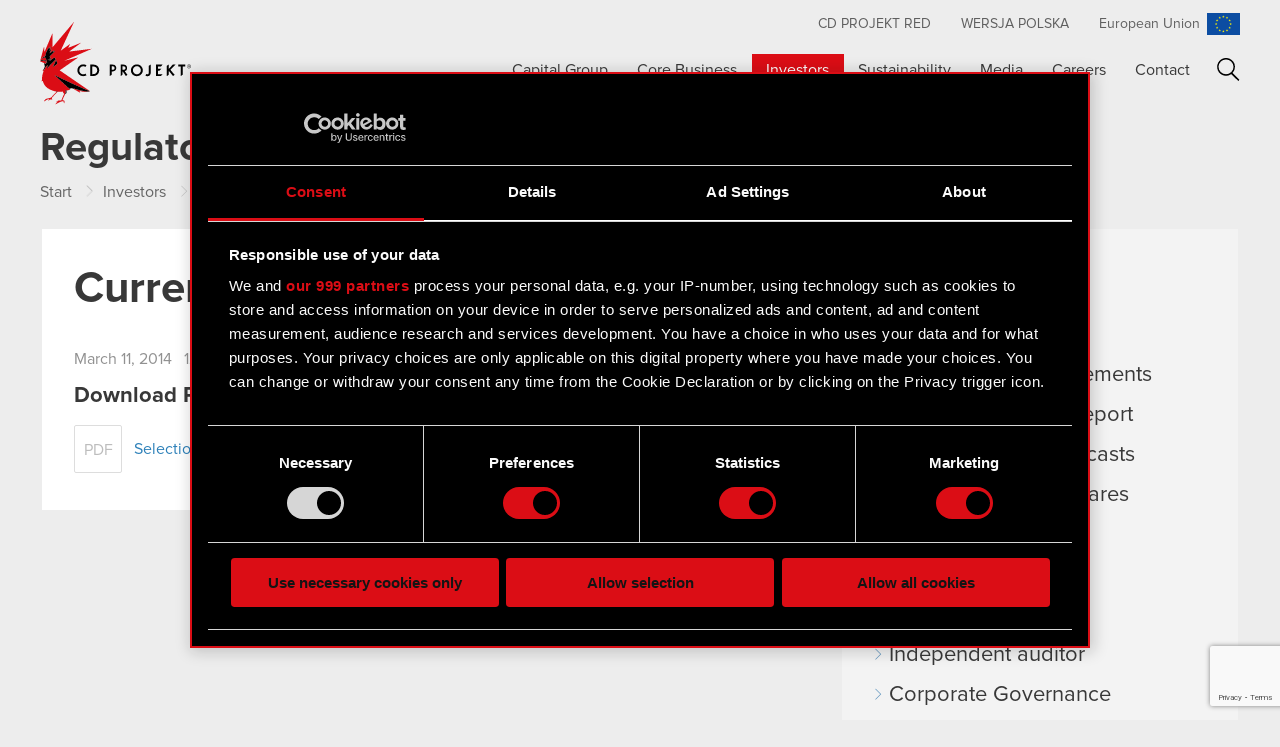

--- FILE ---
content_type: text/html; charset=UTF-8
request_url: https://www.cdprojekt.com/en/investors/regulatory-announcements/current-report-32014/
body_size: 58921
content:
<!doctype html>
<html class="no-js"  lang="en-US">
<head>
	<meta charset="utf-8">
	<meta http-equiv="X-UA-Compatible" content="IE=edge">
	<meta name="format-detection" content="telephone=no">
	<meta name="viewport" content="width=device-width, initial-scale=1.0">
	<meta class="foundation-mq">

		<link rel="apple-touch-icon" sizes="57x57" href="https://www.cdprojekt.com/en/wp-content/themes/cdprojekt/assets/favicons/apple-touch-icon-57x57.png">
	<link rel="apple-touch-icon" sizes="60x60" href="https://www.cdprojekt.com/en/wp-content/themes/cdprojekt/assets/favicons/apple-touch-icon-60x60.png">
	<link rel="apple-touch-icon" sizes="72x72" href="https://www.cdprojekt.com/en/wp-content/themes/cdprojekt/assets/favicons/apple-touch-icon-72x72.png">
	<link rel="apple-touch-icon" sizes="76x76" href="https://www.cdprojekt.com/en/wp-content/themes/cdprojekt/assets/favicons/apple-touch-icon-76x76.png">
	<link rel="apple-touch-icon" sizes="114x114" href="https://www.cdprojekt.com/en/wp-content/themes/cdprojekt/assets/favicons/apple-touch-icon-114x114.png">
	<link rel="apple-touch-icon" sizes="120x120" href="https://www.cdprojekt.com/en/wp-content/themes/cdprojekt/assets/favicons/apple-touch-icon-120x120.png">
	<link rel="apple-touch-icon" sizes="144x144" href="https://www.cdprojekt.com/en/wp-content/themes/cdprojekt/assets/favicons/apple-touch-icon-144x144.png">
	<link rel="apple-touch-icon" sizes="152x152" href="https://www.cdprojekt.com/en/wp-content/themes/cdprojekt/assets/favicons/apple-touch-icon-152x152.png">
	<link rel="apple-touch-icon" sizes="180x180" href="https://www.cdprojekt.com/en/wp-content/themes/cdprojekt/assets/favicons/apple-touch-icon-180x180.png">
	<link rel="icon" type="image/png" href="https://www.cdprojekt.com/en/wp-content/themes/cdprojekt/assets/favicons/favicon-32x32.png" sizes="32x32">
	<link rel="icon" type="image/png" href="https://www.cdprojekt.com/en/wp-content/themes/cdprojekt/assets/favicons/android-chrome-192x192.png" sizes="192x192">
	<link rel="icon" type="image/png" href="https://www.cdprojekt.com/en/wp-content/themes/cdprojekt/assets/favicons/favicon-96x96.png" sizes="96x96">
	<link rel="icon" type="image/png" href="https://www.cdprojekt.com/en/wp-content/themes/cdprojekt/assets/favicons/favicon-16x16.png" sizes="16x16">
	<link rel="manifest" href="https://www.cdprojekt.com/en/wp-content/themes/cdprojekt/assets/favicons/manifest.json">
	<link rel="mask-icon" href="https://www.cdprojekt.com/en/wp-content/themes/cdprojekt/assets/favicons/safari-pinned-tab.svg" color="#dc050d">
	<link rel="shortcut icon" href="https://www.cdprojekt.com/en/wp-content/themes/cdprojekt/assets/favicons/favicon.ico">
	<meta name="msapplication-TileColor" content="#ffffff">
	<meta name="msapplication-TileImage" content="https://www.cdprojekt.com/en/wp-content/themes/cdprojekt/assets/favicons/mstile-144x144.png">
	<meta name="msapplication-config" content="https://www.cdprojekt.com/en/wp-content/themes/cdprojekt/assets/favicons/browserconfig.xml">
	<meta name="theme-color" content="#ffffff">
	
	<link rel="pingback" href="https://www.cdprojekt.com/en/xmlrpc.php">

        <!-- Google Tag Manager -->
    <script>
      (function(w,d,s,l,i){w[l]=w[l]||[];w[l].push({'gtm.start':
        new Date().getTime(),event:'gtm.js'});var f=d.getElementsByTagName(s)[0],
        j=d.createElement(s),dl=l!='dataLayer'?'&l='+l:'';j.async=true;j.src=
        'https://www.googletagmanager.com/gtm.js?id='+i+dl;f.parentNode.insertBefore(j,f);
      })(window,document,'script','dataLayer','GTM-KRJVCZ5X');
    </script>
    <!-- End Google Tag Manager -->

    <!-- Google Tag Manager (noscript) -->
    <noscript>
        <iframe src="https://www.googletagmanager.com/ns.html?id=GTM-KRJVCZ5X" height="0" width="0" style="display:none;visibility:hidden"></iframe>
    </noscript>
    <!-- End Google Tag Manager (noscript) -->
    
	<meta name='robots' content='index, follow, max-image-preview:large, max-snippet:-1, max-video-preview:-1' />

	<!-- This site is optimized with the Yoast SEO plugin v22.0 - https://yoast.com/wordpress/plugins/seo/ -->
	<title>Current report no. 3/2014 - CD PROJEKT</title>
	<link rel="canonical" href="https://www.cdprojekt.com/en/investors/regulatory-announcements/current-report-32014/" />
	<meta property="og:locale" content="en_US" />
	<meta property="og:type" content="article" />
	<meta property="og:title" content="Current report no. 3/2014 - CD PROJEKT" />
	<meta property="og:url" content="https://www.cdprojekt.com/en/investors/regulatory-announcements/current-report-32014/" />
	<meta property="og:site_name" content="CD PROJEKT" />
	<meta property="article:modified_time" content="2016-04-07T14:26:08+00:00" />
	<meta name="twitter:card" content="summary_large_image" />
	<script type="application/ld+json" class="yoast-schema-graph">{"@context":"https://schema.org","@graph":[{"@type":"WebPage","@id":"https://www.cdprojekt.com/en/investors/regulatory-announcements/current-report-32014/","url":"https://www.cdprojekt.com/en/investors/regulatory-announcements/current-report-32014/","name":"Current report no. 3/2014 - CD PROJEKT","isPartOf":{"@id":"https://www.cdprojekt.com/en/#website"},"datePublished":"2014-03-10T23:00:00+00:00","dateModified":"2016-04-07T14:26:08+00:00","breadcrumb":{"@id":"https://www.cdprojekt.com/en/investors/regulatory-announcements/current-report-32014/#breadcrumb"},"inLanguage":"en-US","potentialAction":[{"@type":"ReadAction","target":["https://www.cdprojekt.com/en/investors/regulatory-announcements/current-report-32014/"]}]},{"@type":"BreadcrumbList","@id":"https://www.cdprojekt.com/en/investors/regulatory-announcements/current-report-32014/#breadcrumb","itemListElement":[{"@type":"ListItem","position":1,"name":"Strona główna","item":"https://www.cdprojekt.com/en/"},{"@type":"ListItem","position":2,"name":"Regulatory Announcements","item":"https://www.cdprojekt.com/en/investors/regulatory-announcements/"},{"@type":"ListItem","position":3,"name":"Current report no. 3/2014"}]},{"@type":"WebSite","@id":"https://www.cdprojekt.com/en/#website","url":"https://www.cdprojekt.com/en/","name":"CD PROJEKT","description":"CD PROJEKT CAPITAL GROUP WEBSITE","potentialAction":[{"@type":"SearchAction","target":{"@type":"EntryPoint","urlTemplate":"https://www.cdprojekt.com/en/?s={search_term_string}"},"query-input":"required name=search_term_string"}],"inLanguage":"en-US"}]}</script>
	<!-- / Yoast SEO plugin. -->


<link rel='dns-prefetch' href='//www.cdprojekt.com' />
<link rel="alternate" type="application/rss+xml" title="CD PROJEKT &raquo; Feed" href="https://www.cdprojekt.com/en/feed/" />
<link rel="alternate" type="application/rss+xml" title="CD PROJEKT &raquo; Comments Feed" href="https://www.cdprojekt.com/en/comments/feed/" />
		<!-- This site uses the Google Analytics by MonsterInsights plugin v8.23.1 - Using Analytics tracking - https://www.monsterinsights.com/ -->
							<script src="//www.googletagmanager.com/gtag/js?id=G-92RYRXE99B"  data-cfasync="false" data-wpfc-render="false" type="text/javascript" async></script>
			<script data-cfasync="false" data-wpfc-render="false" type="text/javascript">
				var mi_version = '8.23.1';
				var mi_track_user = true;
				var mi_no_track_reason = '';
				
								var disableStrs = [
										'ga-disable-G-92RYRXE99B',
									];

				/* Function to detect opted out users */
				function __gtagTrackerIsOptedOut() {
					for (var index = 0; index < disableStrs.length; index++) {
						if (document.cookie.indexOf(disableStrs[index] + '=true') > -1) {
							return true;
						}
					}

					return false;
				}

				/* Disable tracking if the opt-out cookie exists. */
				if (__gtagTrackerIsOptedOut()) {
					for (var index = 0; index < disableStrs.length; index++) {
						window[disableStrs[index]] = true;
					}
				}

				/* Opt-out function */
				function __gtagTrackerOptout() {
					for (var index = 0; index < disableStrs.length; index++) {
						document.cookie = disableStrs[index] + '=true; expires=Thu, 31 Dec 2099 23:59:59 UTC; path=/';
						window[disableStrs[index]] = true;
					}
				}

				if ('undefined' === typeof gaOptout) {
					function gaOptout() {
						__gtagTrackerOptout();
					}
				}
								window.dataLayer = window.dataLayer || [];

				window.MonsterInsightsDualTracker = {
					helpers: {},
					trackers: {},
				};
				if (mi_track_user) {
					function __gtagDataLayer() {
						dataLayer.push(arguments);
					}

					function __gtagTracker(type, name, parameters) {
						if (!parameters) {
							parameters = {};
						}

						if (parameters.send_to) {
							__gtagDataLayer.apply(null, arguments);
							return;
						}

						if (type === 'event') {
														parameters.send_to = monsterinsights_frontend.v4_id;
							var hookName = name;
							if (typeof parameters['event_category'] !== 'undefined') {
								hookName = parameters['event_category'] + ':' + name;
							}

							if (typeof MonsterInsightsDualTracker.trackers[hookName] !== 'undefined') {
								MonsterInsightsDualTracker.trackers[hookName](parameters);
							} else {
								__gtagDataLayer('event', name, parameters);
							}
							
						} else {
							__gtagDataLayer.apply(null, arguments);
						}
					}

					__gtagTracker('js', new Date());
					__gtagTracker('set', {
						'developer_id.dZGIzZG': true,
											});
										__gtagTracker('config', 'G-92RYRXE99B', {"forceSSL":"true"} );
															window.gtag = __gtagTracker;										(function () {
						/* https://developers.google.com/analytics/devguides/collection/analyticsjs/ */
						/* ga and __gaTracker compatibility shim. */
						var noopfn = function () {
							return null;
						};
						var newtracker = function () {
							return new Tracker();
						};
						var Tracker = function () {
							return null;
						};
						var p = Tracker.prototype;
						p.get = noopfn;
						p.set = noopfn;
						p.send = function () {
							var args = Array.prototype.slice.call(arguments);
							args.unshift('send');
							__gaTracker.apply(null, args);
						};
						var __gaTracker = function () {
							var len = arguments.length;
							if (len === 0) {
								return;
							}
							var f = arguments[len - 1];
							if (typeof f !== 'object' || f === null || typeof f.hitCallback !== 'function') {
								if ('send' === arguments[0]) {
									var hitConverted, hitObject = false, action;
									if ('event' === arguments[1]) {
										if ('undefined' !== typeof arguments[3]) {
											hitObject = {
												'eventAction': arguments[3],
												'eventCategory': arguments[2],
												'eventLabel': arguments[4],
												'value': arguments[5] ? arguments[5] : 1,
											}
										}
									}
									if ('pageview' === arguments[1]) {
										if ('undefined' !== typeof arguments[2]) {
											hitObject = {
												'eventAction': 'page_view',
												'page_path': arguments[2],
											}
										}
									}
									if (typeof arguments[2] === 'object') {
										hitObject = arguments[2];
									}
									if (typeof arguments[5] === 'object') {
										Object.assign(hitObject, arguments[5]);
									}
									if ('undefined' !== typeof arguments[1].hitType) {
										hitObject = arguments[1];
										if ('pageview' === hitObject.hitType) {
											hitObject.eventAction = 'page_view';
										}
									}
									if (hitObject) {
										action = 'timing' === arguments[1].hitType ? 'timing_complete' : hitObject.eventAction;
										hitConverted = mapArgs(hitObject);
										__gtagTracker('event', action, hitConverted);
									}
								}
								return;
							}

							function mapArgs(args) {
								var arg, hit = {};
								var gaMap = {
									'eventCategory': 'event_category',
									'eventAction': 'event_action',
									'eventLabel': 'event_label',
									'eventValue': 'event_value',
									'nonInteraction': 'non_interaction',
									'timingCategory': 'event_category',
									'timingVar': 'name',
									'timingValue': 'value',
									'timingLabel': 'event_label',
									'page': 'page_path',
									'location': 'page_location',
									'title': 'page_title',
									'referrer' : 'page_referrer',
								};
								for (arg in args) {
																		if (!(!args.hasOwnProperty(arg) || !gaMap.hasOwnProperty(arg))) {
										hit[gaMap[arg]] = args[arg];
									} else {
										hit[arg] = args[arg];
									}
								}
								return hit;
							}

							try {
								f.hitCallback();
							} catch (ex) {
							}
						};
						__gaTracker.create = newtracker;
						__gaTracker.getByName = newtracker;
						__gaTracker.getAll = function () {
							return [];
						};
						__gaTracker.remove = noopfn;
						__gaTracker.loaded = true;
						window['__gaTracker'] = __gaTracker;
					})();
									} else {
										console.log("");
					(function () {
						function __gtagTracker() {
							return null;
						}

						window['__gtagTracker'] = __gtagTracker;
						window['gtag'] = __gtagTracker;
					})();
									}
			</script>
				<!-- / Google Analytics by MonsterInsights -->
		<script type="text/javascript">
/* <![CDATA[ */
window._wpemojiSettings = {"baseUrl":"https:\/\/s.w.org\/images\/core\/emoji\/14.0.0\/72x72\/","ext":".png","svgUrl":"https:\/\/s.w.org\/images\/core\/emoji\/14.0.0\/svg\/","svgExt":".svg","source":{"concatemoji":"https:\/\/www.cdprojekt.com\/en\/wp-includes\/js\/wp-emoji-release.min.js?ver=6.4.3"}};
/*! This file is auto-generated */
!function(i,n){var o,s,e;function c(e){try{var t={supportTests:e,timestamp:(new Date).valueOf()};sessionStorage.setItem(o,JSON.stringify(t))}catch(e){}}function p(e,t,n){e.clearRect(0,0,e.canvas.width,e.canvas.height),e.fillText(t,0,0);var t=new Uint32Array(e.getImageData(0,0,e.canvas.width,e.canvas.height).data),r=(e.clearRect(0,0,e.canvas.width,e.canvas.height),e.fillText(n,0,0),new Uint32Array(e.getImageData(0,0,e.canvas.width,e.canvas.height).data));return t.every(function(e,t){return e===r[t]})}function u(e,t,n){switch(t){case"flag":return n(e,"\ud83c\udff3\ufe0f\u200d\u26a7\ufe0f","\ud83c\udff3\ufe0f\u200b\u26a7\ufe0f")?!1:!n(e,"\ud83c\uddfa\ud83c\uddf3","\ud83c\uddfa\u200b\ud83c\uddf3")&&!n(e,"\ud83c\udff4\udb40\udc67\udb40\udc62\udb40\udc65\udb40\udc6e\udb40\udc67\udb40\udc7f","\ud83c\udff4\u200b\udb40\udc67\u200b\udb40\udc62\u200b\udb40\udc65\u200b\udb40\udc6e\u200b\udb40\udc67\u200b\udb40\udc7f");case"emoji":return!n(e,"\ud83e\udef1\ud83c\udffb\u200d\ud83e\udef2\ud83c\udfff","\ud83e\udef1\ud83c\udffb\u200b\ud83e\udef2\ud83c\udfff")}return!1}function f(e,t,n){var r="undefined"!=typeof WorkerGlobalScope&&self instanceof WorkerGlobalScope?new OffscreenCanvas(300,150):i.createElement("canvas"),a=r.getContext("2d",{willReadFrequently:!0}),o=(a.textBaseline="top",a.font="600 32px Arial",{});return e.forEach(function(e){o[e]=t(a,e,n)}),o}function t(e){var t=i.createElement("script");t.src=e,t.defer=!0,i.head.appendChild(t)}"undefined"!=typeof Promise&&(o="wpEmojiSettingsSupports",s=["flag","emoji"],n.supports={everything:!0,everythingExceptFlag:!0},e=new Promise(function(e){i.addEventListener("DOMContentLoaded",e,{once:!0})}),new Promise(function(t){var n=function(){try{var e=JSON.parse(sessionStorage.getItem(o));if("object"==typeof e&&"number"==typeof e.timestamp&&(new Date).valueOf()<e.timestamp+604800&&"object"==typeof e.supportTests)return e.supportTests}catch(e){}return null}();if(!n){if("undefined"!=typeof Worker&&"undefined"!=typeof OffscreenCanvas&&"undefined"!=typeof URL&&URL.createObjectURL&&"undefined"!=typeof Blob)try{var e="postMessage("+f.toString()+"("+[JSON.stringify(s),u.toString(),p.toString()].join(",")+"));",r=new Blob([e],{type:"text/javascript"}),a=new Worker(URL.createObjectURL(r),{name:"wpTestEmojiSupports"});return void(a.onmessage=function(e){c(n=e.data),a.terminate(),t(n)})}catch(e){}c(n=f(s,u,p))}t(n)}).then(function(e){for(var t in e)n.supports[t]=e[t],n.supports.everything=n.supports.everything&&n.supports[t],"flag"!==t&&(n.supports.everythingExceptFlag=n.supports.everythingExceptFlag&&n.supports[t]);n.supports.everythingExceptFlag=n.supports.everythingExceptFlag&&!n.supports.flag,n.DOMReady=!1,n.readyCallback=function(){n.DOMReady=!0}}).then(function(){return e}).then(function(){var e;n.supports.everything||(n.readyCallback(),(e=n.source||{}).concatemoji?t(e.concatemoji):e.wpemoji&&e.twemoji&&(t(e.twemoji),t(e.wpemoji)))}))}((window,document),window._wpemojiSettings);
/* ]]> */
</script>
<style id='wp-emoji-styles-inline-css' type='text/css'>

	img.wp-smiley, img.emoji {
		display: inline !important;
		border: none !important;
		box-shadow: none !important;
		height: 1em !important;
		width: 1em !important;
		margin: 0 0.07em !important;
		vertical-align: -0.1em !important;
		background: none !important;
		padding: 0 !important;
	}
</style>
<link rel='stylesheet' id='wp-block-library-css' href='https://www.cdprojekt.com/en/wp-includes/css/dist/block-library/style.min.css?ver=6.4.3' type='text/css' media='all' />
<style id='classic-theme-styles-inline-css' type='text/css'>
/*! This file is auto-generated */
.wp-block-button__link{color:#fff;background-color:#32373c;border-radius:9999px;box-shadow:none;text-decoration:none;padding:calc(.667em + 2px) calc(1.333em + 2px);font-size:1.125em}.wp-block-file__button{background:#32373c;color:#fff;text-decoration:none}
</style>
<style id='global-styles-inline-css' type='text/css'>
body{--wp--preset--color--black: #000000;--wp--preset--color--cyan-bluish-gray: #abb8c3;--wp--preset--color--white: #ffffff;--wp--preset--color--pale-pink: #f78da7;--wp--preset--color--vivid-red: #cf2e2e;--wp--preset--color--luminous-vivid-orange: #ff6900;--wp--preset--color--luminous-vivid-amber: #fcb900;--wp--preset--color--light-green-cyan: #7bdcb5;--wp--preset--color--vivid-green-cyan: #00d084;--wp--preset--color--pale-cyan-blue: #8ed1fc;--wp--preset--color--vivid-cyan-blue: #0693e3;--wp--preset--color--vivid-purple: #9b51e0;--wp--preset--gradient--vivid-cyan-blue-to-vivid-purple: linear-gradient(135deg,rgba(6,147,227,1) 0%,rgb(155,81,224) 100%);--wp--preset--gradient--light-green-cyan-to-vivid-green-cyan: linear-gradient(135deg,rgb(122,220,180) 0%,rgb(0,208,130) 100%);--wp--preset--gradient--luminous-vivid-amber-to-luminous-vivid-orange: linear-gradient(135deg,rgba(252,185,0,1) 0%,rgba(255,105,0,1) 100%);--wp--preset--gradient--luminous-vivid-orange-to-vivid-red: linear-gradient(135deg,rgba(255,105,0,1) 0%,rgb(207,46,46) 100%);--wp--preset--gradient--very-light-gray-to-cyan-bluish-gray: linear-gradient(135deg,rgb(238,238,238) 0%,rgb(169,184,195) 100%);--wp--preset--gradient--cool-to-warm-spectrum: linear-gradient(135deg,rgb(74,234,220) 0%,rgb(151,120,209) 20%,rgb(207,42,186) 40%,rgb(238,44,130) 60%,rgb(251,105,98) 80%,rgb(254,248,76) 100%);--wp--preset--gradient--blush-light-purple: linear-gradient(135deg,rgb(255,206,236) 0%,rgb(152,150,240) 100%);--wp--preset--gradient--blush-bordeaux: linear-gradient(135deg,rgb(254,205,165) 0%,rgb(254,45,45) 50%,rgb(107,0,62) 100%);--wp--preset--gradient--luminous-dusk: linear-gradient(135deg,rgb(255,203,112) 0%,rgb(199,81,192) 50%,rgb(65,88,208) 100%);--wp--preset--gradient--pale-ocean: linear-gradient(135deg,rgb(255,245,203) 0%,rgb(182,227,212) 50%,rgb(51,167,181) 100%);--wp--preset--gradient--electric-grass: linear-gradient(135deg,rgb(202,248,128) 0%,rgb(113,206,126) 100%);--wp--preset--gradient--midnight: linear-gradient(135deg,rgb(2,3,129) 0%,rgb(40,116,252) 100%);--wp--preset--font-size--small: 13px;--wp--preset--font-size--medium: 20px;--wp--preset--font-size--large: 36px;--wp--preset--font-size--x-large: 42px;--wp--preset--spacing--20: 0.44rem;--wp--preset--spacing--30: 0.67rem;--wp--preset--spacing--40: 1rem;--wp--preset--spacing--50: 1.5rem;--wp--preset--spacing--60: 2.25rem;--wp--preset--spacing--70: 3.38rem;--wp--preset--spacing--80: 5.06rem;--wp--preset--shadow--natural: 6px 6px 9px rgba(0, 0, 0, 0.2);--wp--preset--shadow--deep: 12px 12px 50px rgba(0, 0, 0, 0.4);--wp--preset--shadow--sharp: 6px 6px 0px rgba(0, 0, 0, 0.2);--wp--preset--shadow--outlined: 6px 6px 0px -3px rgba(255, 255, 255, 1), 6px 6px rgba(0, 0, 0, 1);--wp--preset--shadow--crisp: 6px 6px 0px rgba(0, 0, 0, 1);}:where(.is-layout-flex){gap: 0.5em;}:where(.is-layout-grid){gap: 0.5em;}body .is-layout-flow > .alignleft{float: left;margin-inline-start: 0;margin-inline-end: 2em;}body .is-layout-flow > .alignright{float: right;margin-inline-start: 2em;margin-inline-end: 0;}body .is-layout-flow > .aligncenter{margin-left: auto !important;margin-right: auto !important;}body .is-layout-constrained > .alignleft{float: left;margin-inline-start: 0;margin-inline-end: 2em;}body .is-layout-constrained > .alignright{float: right;margin-inline-start: 2em;margin-inline-end: 0;}body .is-layout-constrained > .aligncenter{margin-left: auto !important;margin-right: auto !important;}body .is-layout-constrained > :where(:not(.alignleft):not(.alignright):not(.alignfull)){max-width: var(--wp--style--global--content-size);margin-left: auto !important;margin-right: auto !important;}body .is-layout-constrained > .alignwide{max-width: var(--wp--style--global--wide-size);}body .is-layout-flex{display: flex;}body .is-layout-flex{flex-wrap: wrap;align-items: center;}body .is-layout-flex > *{margin: 0;}body .is-layout-grid{display: grid;}body .is-layout-grid > *{margin: 0;}:where(.wp-block-columns.is-layout-flex){gap: 2em;}:where(.wp-block-columns.is-layout-grid){gap: 2em;}:where(.wp-block-post-template.is-layout-flex){gap: 1.25em;}:where(.wp-block-post-template.is-layout-grid){gap: 1.25em;}.has-black-color{color: var(--wp--preset--color--black) !important;}.has-cyan-bluish-gray-color{color: var(--wp--preset--color--cyan-bluish-gray) !important;}.has-white-color{color: var(--wp--preset--color--white) !important;}.has-pale-pink-color{color: var(--wp--preset--color--pale-pink) !important;}.has-vivid-red-color{color: var(--wp--preset--color--vivid-red) !important;}.has-luminous-vivid-orange-color{color: var(--wp--preset--color--luminous-vivid-orange) !important;}.has-luminous-vivid-amber-color{color: var(--wp--preset--color--luminous-vivid-amber) !important;}.has-light-green-cyan-color{color: var(--wp--preset--color--light-green-cyan) !important;}.has-vivid-green-cyan-color{color: var(--wp--preset--color--vivid-green-cyan) !important;}.has-pale-cyan-blue-color{color: var(--wp--preset--color--pale-cyan-blue) !important;}.has-vivid-cyan-blue-color{color: var(--wp--preset--color--vivid-cyan-blue) !important;}.has-vivid-purple-color{color: var(--wp--preset--color--vivid-purple) !important;}.has-black-background-color{background-color: var(--wp--preset--color--black) !important;}.has-cyan-bluish-gray-background-color{background-color: var(--wp--preset--color--cyan-bluish-gray) !important;}.has-white-background-color{background-color: var(--wp--preset--color--white) !important;}.has-pale-pink-background-color{background-color: var(--wp--preset--color--pale-pink) !important;}.has-vivid-red-background-color{background-color: var(--wp--preset--color--vivid-red) !important;}.has-luminous-vivid-orange-background-color{background-color: var(--wp--preset--color--luminous-vivid-orange) !important;}.has-luminous-vivid-amber-background-color{background-color: var(--wp--preset--color--luminous-vivid-amber) !important;}.has-light-green-cyan-background-color{background-color: var(--wp--preset--color--light-green-cyan) !important;}.has-vivid-green-cyan-background-color{background-color: var(--wp--preset--color--vivid-green-cyan) !important;}.has-pale-cyan-blue-background-color{background-color: var(--wp--preset--color--pale-cyan-blue) !important;}.has-vivid-cyan-blue-background-color{background-color: var(--wp--preset--color--vivid-cyan-blue) !important;}.has-vivid-purple-background-color{background-color: var(--wp--preset--color--vivid-purple) !important;}.has-black-border-color{border-color: var(--wp--preset--color--black) !important;}.has-cyan-bluish-gray-border-color{border-color: var(--wp--preset--color--cyan-bluish-gray) !important;}.has-white-border-color{border-color: var(--wp--preset--color--white) !important;}.has-pale-pink-border-color{border-color: var(--wp--preset--color--pale-pink) !important;}.has-vivid-red-border-color{border-color: var(--wp--preset--color--vivid-red) !important;}.has-luminous-vivid-orange-border-color{border-color: var(--wp--preset--color--luminous-vivid-orange) !important;}.has-luminous-vivid-amber-border-color{border-color: var(--wp--preset--color--luminous-vivid-amber) !important;}.has-light-green-cyan-border-color{border-color: var(--wp--preset--color--light-green-cyan) !important;}.has-vivid-green-cyan-border-color{border-color: var(--wp--preset--color--vivid-green-cyan) !important;}.has-pale-cyan-blue-border-color{border-color: var(--wp--preset--color--pale-cyan-blue) !important;}.has-vivid-cyan-blue-border-color{border-color: var(--wp--preset--color--vivid-cyan-blue) !important;}.has-vivid-purple-border-color{border-color: var(--wp--preset--color--vivid-purple) !important;}.has-vivid-cyan-blue-to-vivid-purple-gradient-background{background: var(--wp--preset--gradient--vivid-cyan-blue-to-vivid-purple) !important;}.has-light-green-cyan-to-vivid-green-cyan-gradient-background{background: var(--wp--preset--gradient--light-green-cyan-to-vivid-green-cyan) !important;}.has-luminous-vivid-amber-to-luminous-vivid-orange-gradient-background{background: var(--wp--preset--gradient--luminous-vivid-amber-to-luminous-vivid-orange) !important;}.has-luminous-vivid-orange-to-vivid-red-gradient-background{background: var(--wp--preset--gradient--luminous-vivid-orange-to-vivid-red) !important;}.has-very-light-gray-to-cyan-bluish-gray-gradient-background{background: var(--wp--preset--gradient--very-light-gray-to-cyan-bluish-gray) !important;}.has-cool-to-warm-spectrum-gradient-background{background: var(--wp--preset--gradient--cool-to-warm-spectrum) !important;}.has-blush-light-purple-gradient-background{background: var(--wp--preset--gradient--blush-light-purple) !important;}.has-blush-bordeaux-gradient-background{background: var(--wp--preset--gradient--blush-bordeaux) !important;}.has-luminous-dusk-gradient-background{background: var(--wp--preset--gradient--luminous-dusk) !important;}.has-pale-ocean-gradient-background{background: var(--wp--preset--gradient--pale-ocean) !important;}.has-electric-grass-gradient-background{background: var(--wp--preset--gradient--electric-grass) !important;}.has-midnight-gradient-background{background: var(--wp--preset--gradient--midnight) !important;}.has-small-font-size{font-size: var(--wp--preset--font-size--small) !important;}.has-medium-font-size{font-size: var(--wp--preset--font-size--medium) !important;}.has-large-font-size{font-size: var(--wp--preset--font-size--large) !important;}.has-x-large-font-size{font-size: var(--wp--preset--font-size--x-large) !important;}
.wp-block-navigation a:where(:not(.wp-element-button)){color: inherit;}
:where(.wp-block-post-template.is-layout-flex){gap: 1.25em;}:where(.wp-block-post-template.is-layout-grid){gap: 1.25em;}
:where(.wp-block-columns.is-layout-flex){gap: 2em;}:where(.wp-block-columns.is-layout-grid){gap: 2em;}
.wp-block-pullquote{font-size: 1.5em;line-height: 1.6;}
</style>
<link rel='stylesheet' id='contact-form-7-css' href='https://www.cdprojekt.com/en/wp-content/plugins/contact-form-7/includes/css/styles.css?ver=5.8.7' type='text/css' media='all' />
<link rel='stylesheet' id='ctf_styles-css' href='https://www.cdprojekt.com/en/wp-content/plugins/custom-twitter-feeds/css/ctf-styles.min.css?ver=2.2.2' type='text/css' media='all' />
<link rel='stylesheet' id='lbwps-styles-photoswipe5-main-css' href='https://www.cdprojekt.com/en/wp-content/plugins/lightbox-photoswipe/assets/ps5/styles/main.css?ver=5.1.6' type='text/css' media='all' />
<link rel='stylesheet' id='yith-infs-style-css' href='https://www.cdprojekt.com/en/wp-content/plugins/yith-infinite-scrolling/assets/css/frontend.css?ver=1.19.0' type='text/css' media='all' />
<link rel='stylesheet' id='searchwp-forms-css' href='https://www.cdprojekt.com/en/wp-content/plugins/searchwp/assets/css/frontend/search-forms.css?ver=4.3.13' type='text/css' media='all' />
<link rel='stylesheet' id='magnific-popup-css' href='https://www.cdprojekt.com/en/wp-content/themes/cdprojekt/vendor/magnific-popup/dist/magnific-popup.css?ver=1768822194' type='text/css' media='all' />
<link rel='stylesheet' id='swiper-css' href='https://www.cdprojekt.com/en/wp-content/themes/cdprojekt/vendor/Swiper/dist/css/swiper.min.css?ver=1768822194' type='text/css' media='all' />
<link rel='stylesheet' id='site-css' href='https://www.cdprojekt.com/en/wp-content/themes/cdprojekt/assets/css/style.min.css?ver=1768822194' type='text/css' media='all' />
<script type="text/javascript" src="https://www.cdprojekt.com/en/wp-content/plugins/google-analytics-for-wordpress/assets/js/frontend-gtag.min.js?ver=8.23.1" id="monsterinsights-frontend-script-js"></script>
<script data-cfasync="false" data-wpfc-render="false" type="text/javascript" id='monsterinsights-frontend-script-js-extra'>/* <![CDATA[ */
var monsterinsights_frontend = {"js_events_tracking":"true","download_extensions":"doc,pdf,ppt,zip,xls,docx,pptx,xlsx","inbound_paths":"[]","home_url":"https:\/\/www.cdprojekt.com\/en","hash_tracking":"false","v4_id":"G-92RYRXE99B"};/* ]]> */
</script>
<script type="text/javascript" src="https://www.cdprojekt.com/en/wp-includes/js/jquery/jquery.min.js?ver=3.7.1" id="jquery-core-js"></script>
<script type="text/javascript" src="https://www.cdprojekt.com/en/wp-includes/js/jquery/jquery-migrate.min.js?ver=3.4.1" id="jquery-migrate-js"></script>
</head>
<body class="report-template-default single single-report postid-684 with-breadcrumbs">

<div id="overlay"></div>
<nav id="mobile-navigation" role="navigation" class="hide-for-large">
	<ul id="menu-main-menu" class="vertical menu"><li id="menu-item-89" class="menu-item menu-item-type-post_type menu-item-object-page menu-item-89"><a href="https://www.cdprojekt.com/en/capital-group/">Capital Group</a></li>
<li id="menu-item-98" class="menu-item menu-item-type-post_type menu-item-object-page menu-item-98"><a href="https://www.cdprojekt.com/en/core-business/">Core Business</a></li>
<li id="menu-item-99" class="menu-item menu-item-type-post_type menu-item-object-page menu-item-99 current-menu-item"><a href="https://www.cdprojekt.com/en/investors/">Investors</a></li>
<li id="menu-item-80836" class="menu-item menu-item-type-post_type menu-item-object-page menu-item-80836"><a href="https://www.cdprojekt.com/en/esg/">Sustainability</a></li>
<li id="menu-item-811" class="menu-item menu-item-type-post_type menu-item-object-page menu-item-811"><a href="https://www.cdprojekt.com/en/media/">Media</a></li>
<li id="menu-item-90782" class="menu-item menu-item-type-custom menu-item-object-custom menu-item-90782"><a href="https://www.cdprojektred.com/en/jobs">Careers</a></li>
<li id="menu-item-362" class="menu-item menu-item-type-post_type menu-item-object-page menu-item-362"><a href="https://www.cdprojekt.com/en/contact/">Contact</a></li>
<li id="menu-item-1407" class="menu-item-search menu-item menu-item-type-custom menu-item-object-custom menu-item-1407"><a href="https://www.cdprojekt.com/en/?s=">Search</a></li>
</ul>	<div id="mobile-search">
		<form action="https://www.cdprojekt.com/en/" class="" method="get" role="search">
			<label>
				<input type="search" autocomplete="off" title="Search for:" data-swpconfig="mobile" data-swpengine="default" data-swplive="true" name="s" value="" placeholder="Search on cdprojekt.com" class="search-field">
			</label>
			<button type="submit" value="Search" class="search-submit"></button>
		</form>
	</div>
</nav>
<div class="wrapper">
<header class="header" role="banner">
	<div class="top-bar" id="top-bar-menu">
	<div class="top-bar-left float-left">
		<ul class="menu">
			<li class="menu-logo"><a href="https://www.cdprojekt.com/en">CD PROJEKT</a></li>
		</ul>
	</div>
	<div class="top-bar-right show-for-large">
		<ul id="menu-top-menu" class="menu"><li id="menu-item-300" class="menu-item menu-item-type-custom menu-item-object-custom menu-item-300"><a href="http://cdprojektred.com">CD Projekt RED</a></li>
<li id="menu-item-302" class="menu-item-language menu-item menu-item-type-custom menu-item-object-custom menu-item-302"><a href="/pl/">Wersja polska</a></li>
<li id="menu-item-20323" class="menu-item-eu menu-item menu-item-type-post_type_archive menu-item-object-eu_project menu-item-20323"><a href="https://www.cdprojekt.com/en/capital-group/eu-projects/">European Union</a></li>
</ul><ul id="menu-main-menu-1" class="vertical medium-horizontal menu"><li class="menu-item menu-item-type-post_type menu-item-object-page menu-item-89"><a href="https://www.cdprojekt.com/en/capital-group/">Capital Group</a></li>
<li class="menu-item menu-item-type-post_type menu-item-object-page menu-item-98"><a href="https://www.cdprojekt.com/en/core-business/">Core Business</a></li>
<li class="menu-item menu-item-type-post_type menu-item-object-page menu-item-99 current-menu-item"><a href="https://www.cdprojekt.com/en/investors/">Investors</a></li>
<li class="menu-item menu-item-type-post_type menu-item-object-page menu-item-80836"><a href="https://www.cdprojekt.com/en/esg/">Sustainability</a></li>
<li class="menu-item menu-item-type-post_type menu-item-object-page menu-item-811"><a href="https://www.cdprojekt.com/en/media/">Media</a></li>
<li class="menu-item menu-item-type-custom menu-item-object-custom menu-item-90782"><a href="https://www.cdprojektred.com/en/jobs">Careers</a></li>
<li class="menu-item menu-item-type-post_type menu-item-object-page menu-item-362"><a href="https://www.cdprojekt.com/en/contact/">Contact</a></li>
<li class="menu-item-search menu-item menu-item-type-custom menu-item-object-custom menu-item-1407"><a href="https://www.cdprojekt.com/en/?s=">Search</a></li>
</ul>	</div>
	<div class="top-bar-right float-right hide-for-large">
		<ul class="menu">
			<li class="menu-item-language">
									<a href="/pl/">PL</a>
							</li>
			<li><button class="menu-icon toggle-menu" type="button" data-toggle="off-canvas"></button></li>
		</ul>
	</div>
	<button class="search-return hide-for-large"></button>
</div>	<div id="top-search" class="show-for-large">
		<div class="top-search-inner">
			<form action="https://www.cdprojekt.com/en/" class="" method="get" role="search">
				<label>
					<input type="search" autocomplete="off" title="Search for:" data-swpconfig="default" data-swpengine="default" data-swplive="true" name="s" value="" placeholder="Search..." class="search-field">
				</label>
				<button type="submit" value="Search" class="search-submit"></button>
				<button class="search-close"></button>
			</form>
		</div>
	</div>

	
</header><div id="content">

	<div id="inner-content" class="row">
                <main id="main" class="large-8 medium-12 columns" role="main">

			<div class="page-header">
				<div class="page-title">Regulatory Announcements</div>				    <div class="breadcrumbs" typeof="BreadcrumbList" vocab="http://schema.org/">
        <!-- Breadcrumb NavXT 7.2.0 -->
<span property="itemListElement" typeof="ListItem"><a property="item" typeof="WebPage" title="Go to CD PROJEKT." href="https://www.cdprojekt.com/en" class="home"><span property="name">Start</span></a><meta property="position" content="1"></span><i class="breadcrumb-icon"></i><span property="itemListElement" typeof="ListItem"><a property="item" typeof="WebPage" title="Go to Investors." href="https://www.cdprojekt.com/en/investors/" class="report-root post post-report"><span property="name">Investors</span></a><meta property="position" content="2"></span><i class="breadcrumb-icon"></i><span property="itemListElement" typeof="ListItem"><a property="item" typeof="WebPage" title="Go to Regulatory Announcements." href="https://www.cdprojekt.com/en/investors/regulatory-announcements/" class="archive post-report-archive"><span property="name">Regulatory Announcements</span></a><meta property="position" content="3"></span><i class="breadcrumb-icon"></i><span property="itemListElement" typeof="ListItem"><span property="name">Current report no. 3/2014</span><meta property="position" content="4"></span>    </div>
			</div>

		    		
		    	<article id="post-684" class="post-684 report type-report status-publish hentry accountingyear-13 reporttype-current" role="article" itemscope itemtype="http://schema.org/BlogPosting">
	<header class="article-header">
		<h1 class="entry-title single-title " itemprop="headline">Current report no. 3/2014</h1>
		  <p class="byline">
                March 11, 2014 &nbsp; 12:00 am                    <span class="tags"></span>
        </p>
	</header> <!-- end article header -->
					
	<section class="entry-content" itemprop="articleBody">
													<h3 class="documents-title">Download PDF</h3>
			<ul class='documents'>
									<li><a href="https://www.cdprojekt.com/en/wp-content/uploads-en/2016/02/2014_3_-_ang.pdf" target="_blank"><span class="document-type">PDF</span> <span class="document-title">Selection of “The Witcher 3: Wild Hunt” release date</span></a></li>
							</ul>
			</section> <!-- end article section -->
						
	<footer class="article-footer">
			</footer> <!-- end article footer -->
									
	
<div id="comments" class="comments-area">

	
	
	
	
</div><!-- #comments -->	
													
</article> <!-- end article -->		    	
		    
		</main> <!-- end #main -->

		  <div id="sidebar1" class="sidebar large-4 medium-12 columns" role="complementary">
      <div id="nav_menu-6" class="widget widget_nav_menu"><h4 class="widgettitle">See also:</h4><div class="menu-investors-container"><ul id="menu-investors" class="menu"><li id="menu-item-957" class="menu-item menu-item-type-post_type_archive menu-item-object-press menu-item-957"><a href="https://www.cdprojekt.com/en/investors/result-center/">Results Center</a></li>
<li id="menu-item-173" class="menu-item menu-item-type-post_type menu-item-object-page menu-item-173"><a href="https://www.cdprojekt.com/en/capital-group/strategy/">Strategy</a></li>
<li id="menu-item-958" class="menu-item menu-item-type-post_type_archive menu-item-object-report menu-item-958"><a href="https://www.cdprojekt.com/en/investors/regulatory-announcements/">Regulatory announcements</a></li>
<li id="menu-item-168" class="menu-item menu-item-type-post_type menu-item-object-page menu-item-168"><a href="https://www.cdprojekt.com/en/investors/financial-summary-report/">Financial summary report</a></li>
<li id="menu-item-959" class="menu-item menu-item-type-post_type_archive menu-item-object-presentation menu-item-959"><a href="https://www.cdprojekt.com/en/investors/presentations/">Presentations &#038; webcasts</a></li>
<li id="menu-item-8992" class="menu-item menu-item-type-post_type menu-item-object-page menu-item-8992"><a href="https://www.cdprojekt.com/en/investors/basic-data/">CD PROJEKT S.A. shares</a></li>
<li id="menu-item-16692" class="menu-item menu-item-type-post_type menu-item-object-page menu-item-16692"><a href="https://www.cdprojekt.com/en/investors/dividend/">Dividend</a></li>
<li id="menu-item-171" class="menu-item menu-item-type-post_type menu-item-object-page menu-item-171"><a href="https://www.cdprojekt.com/en/investors/shareholders/">Shareholders</a></li>
<li id="menu-item-164" class="menu-item menu-item-type-post_type menu-item-object-page menu-item-164"><a href="https://www.cdprojekt.com/en/investors/analysts/">Analysts</a></li>
<li id="menu-item-8852" class="menu-item menu-item-type-post_type menu-item-object-page menu-item-8852"><a href="https://www.cdprojekt.com/en/investors/independent-auditor/">Independent auditor</a></li>
<li id="menu-item-1328" class="menu-item menu-item-type-post_type_archive menu-item-object-corporate-governance menu-item-1328"><a href="https://www.cdprojekt.com/en/investors/corporate-governance/">Corporate Governance</a></li>
<li id="menu-item-960" class="menu-item menu-item-type-post_type_archive menu-item-object-assembly menu-item-960"><a href="https://www.cdprojekt.com/en/investors/general-meetings/">General meetings</a></li>
<li id="menu-item-88441" class="menu-item menu-item-type-post_type menu-item-object-page menu-item-88441"><a href="https://www.cdprojekt.com/en/investors/remuneration-of-members-of-the-corporate-bodies/">Remuneration of members of the corporate bodies</a></li>
<li id="menu-item-165" class="menu-item menu-item-type-post_type menu-item-object-page menu-item-165"><a href="https://www.cdprojekt.com/en/investors/closed-periods/">Closed periods</a></li>
<li id="menu-item-963" class="menu-item menu-item-type-post_type_archive menu-item-object-event menu-item-963"><a href="https://www.cdprojekt.com/en/investors/events/">Calendar of events</a></li>
<li id="menu-item-78745" class="menu-item menu-item-type-post_type menu-item-object-page menu-item-78745"><a href="https://www.cdprojekt.com/en/investors/faq/">FAQ</a></li>
<li id="menu-item-169" class="menu-item menu-item-type-post_type menu-item-object-page menu-item-169"><a href="https://www.cdprojekt.com/en/investors/links/">Useful links</a></li>
<li id="menu-item-166" class="menu-item menu-item-type-post_type menu-item-object-page menu-item-166"><a href="https://www.cdprojekt.com/en/investors/contact/">IR Contacts</a></li>
</ul></div></div><div id="nav_menu-8" class="widget widget_nav_menu"><h4 class="widgettitle">Learn more:</h4><div class="menu-useful-links-container"><ul id="menu-useful-links" class="menu"><li id="menu-item-978" class="menu-item menu-item-type-custom menu-item-object-custom menu-item-978"><a href="http://www.thewitcher.com">thewitcher.com</a></li>
<li id="menu-item-979" class="menu-item menu-item-type-custom menu-item-object-custom menu-item-979"><a href="http://www.cyberpunk.net">cyberpunk.net</a></li>
<li id="menu-item-64744" class="menu-item menu-item-type-custom menu-item-object-custom menu-item-64744"><a href="https://gear.cdprojektred.com/">gear.cdprojektred.com</a></li>
</ul></div></div>  </div>

	</div> <!-- end #inner-content -->

</div> <!-- end #content -->

<footer class="footer" role="contentinfo">
	<div class="footer-wrapper-top">
		<ul id="menu-footer-social" class="menu row"><li id="menu-item-294" class="menu-item--in menu-item menu-item-type-custom menu-item-object-custom menu-item-294 "><a href="https://www.linkedin.com/company/cd-projekt-sa">LinkedIn</a></li>
<li id="menu-item-295" class="menu-item--tw menu-item menu-item-type-custom menu-item-object-custom menu-item-295 "><a href="https://twitter.com/CDProjektRED_IR">Twitter</a></li>
<li id="menu-item-296" class="menu-item--fb menu-item menu-item-type-custom menu-item-object-custom menu-item-296 "><a href="https://www.facebook.com/CDPROJEKTRED/">Facebook</a></li>
<li id="menu-item-297" class="menu-item--yt menu-item menu-item-type-custom menu-item-object-custom menu-item-297 "><a href="https://www.youtube.com/CDPROJEKT_IR">YouTube</a></li>
<li id="menu-item-299" class="menu-item--nl menu-item menu-item-type-custom menu-item-object-custom menu-item-299 "><a target="_blank" rel="noopener" href="https://app.getresponse.com/site2/ir_newsletter_eng/?u=U6e4&#038;webforms_id=hMoSB">Newsletter</a></li>
</ul>		<div class="inner-footer row">
			<div class="large-3 medium-6 columns">
				<h4>About CD PROJEKT</h4>
				<nav role="navigation">
					<ul id="menu-main-menu-2" class="menu vertical"><li class="menu-item menu-item-type-post_type menu-item-object-page menu-item-89"><a href="https://www.cdprojekt.com/en/capital-group/">Capital Group</a></li>
<li class="menu-item menu-item-type-post_type menu-item-object-page menu-item-98"><a href="https://www.cdprojekt.com/en/core-business/">Core Business</a></li>
<li class="menu-item menu-item-type-post_type menu-item-object-page menu-item-99"><a href="https://www.cdprojekt.com/en/investors/">Investors</a></li>
<li class="menu-item menu-item-type-post_type menu-item-object-page menu-item-80836"><a href="https://www.cdprojekt.com/en/esg/">Sustainability</a></li>
<li class="menu-item menu-item-type-post_type menu-item-object-page menu-item-811"><a href="https://www.cdprojekt.com/en/media/">Media</a></li>
<li class="menu-item menu-item-type-custom menu-item-object-custom menu-item-90782"><a href="https://www.cdprojektred.com/en/jobs">Careers</a></li>
<li class="menu-item menu-item-type-post_type menu-item-object-page menu-item-362"><a href="https://www.cdprojekt.com/en/contact/">Contact</a></li>
<li class="menu-item-search menu-item menu-item-type-custom menu-item-object-custom menu-item-1407"><a href="https://www.cdprojekt.com/en/?s=">Search</a></li>
</ul>				</nav>
			</div>
			<div class="large-3 medium-6 columns">
				<h4>Products</h4>
				<ul id="menu-footer-products" class="menu vertical"><li id="menu-item-55729" class="menu-item menu-item-type-custom menu-item-object-custom menu-item-55729"><a href="https://www.cyberpunk.net/pl/en/phantom-liberty">Cyberpunk 2077: Phantom Liberty</a></li>
<li id="menu-item-289" class="menu-item menu-item-type-custom menu-item-object-custom menu-item-289"><a href="https://www.cyberpunk.net/pl/en/">Cyberpunk 2077</a></li>
<li id="menu-item-285" class="menu-item menu-item-type-custom menu-item-object-custom menu-item-285"><a href="https://www.thewitcher.com/pl/en/witcher3">The Witcher 3: Wild Hunt</a></li>
<li id="menu-item-286" class="menu-item menu-item-type-custom menu-item-object-custom menu-item-286"><a href="https://www.thewitcher.com/en/witcher2">The Witcher 2: Assassins of Kings</a></li>
<li id="menu-item-287" class="menu-item menu-item-type-custom menu-item-object-custom menu-item-287"><a href="https://www.thewitcher.com/en/witcher1">The Witcher</a></li>
<li id="menu-item-3702" class="menu-item menu-item-type-custom menu-item-object-custom menu-item-3702"><a href="https://www.playgwent.com/en">GWENT: The Witcher Card Game</a></li>
</ul>			</div>
            <div class="large-6 medium-12 columns">
                <div class="large-5 columns">
                    <h4>Contact</h4>
                    <div class="vcard">
                        <p>
                            <a class="fn org url" href="https://cdprojekt.com">CD PROJEKT S.A.</a><br>
                            <span class="adr">
                                <span class="street-address">ul. Jagiellońska 74</span><br>
                                <span class="postal-code">03-301</span> <span
                                    class="locality">Warszawa</span><br>
                                <span class="country-name">Poland</span>
                            </span>
                        </p>
                        <p>
                            General contact:<br>
                            <span class="tel">
                                <i class="icon icon--phone"></i>
                                <span class="value">+48</span> <span class="value">22</span> <span class="value">519</span> <span class="value">69</span> <span class="value">00</span>
                            </span><br>
                                                            <a class="email" href="mailto:contact@cdprojekt.com">
                                    <i class="icon icon--email"></i>
                                    contact@cdprojekt.com
                                </a>
                                                    </p>
                        <p>
                            Technical Support:<br>
                            <a class="email" href="https://support.cdprojektred.com/en/" target="_blank">
                                support.cdprojektred.com
                            </a>
                        </p>
                    </div>
                </div>
                <div class="large-7 columns">
                    <h4>&nbsp;</h4>
                    <p style="margin-top: 0">
                        For media and investors:<br>
                        <a class="email" href="mailto:media@cdprojektred.com">
                            <i class="icon icon--email"></i>
                            media@cdprojektred.com
                        </a><br>
                                                    <a class="email" href="mailto:ir@cdprojekt.com">
                                <i class="icon icon--email"></i>
                                ir@cdprojekt.com
                            </a>
                                            </p>
                    <p>
                        GM-related inquiries:<br>
                        <a class="email" href="mailto:wza@cdprojekt.com">
                            <i class="icon icon--email"></i>
                            wza@cdprojekt.com
                        </a>
                    </p>
                    <p>
                        ESG-related inquiries:<br>
                        <a class="email" href="mailto:esg@cdprojekt.com">
                            <i class="icon icon--email"></i>
                            esg@cdprojekt.com
                        </a>
                    </p>
                    <p>
                        For anything community-related:<br>
                        <a class="email long" href="mailto:contact.community@cdprojektred.com">
                            <i class="icon icon--email"></i>
                            contact.community@cdprojektred.com
                        </a>
                    </p>
                </div>
            </div>
		</div> <!-- end .inner-footer -->
	</div>
	<div class="footer-wrapper-bottom">
		<div class="inner-footer row">
			<div class="large-12 medium-12 columns">
				<img class="logo-cdprojekt" src="https://www.cdprojekt.com/en/wp-content/themes/cdprojekt/assets/images/CDProjekt-White.svg" alt="CD PROJEKT S.A.">
				<ul id="menu-footer-bottom" class="menu"><li id="menu-item-20887" class="menu-item menu-item-type-post_type menu-item-object-page menu-item-20887"><a href="https://www.cdprojekt.com/en/privacy-policy/">Privacy Policy</a></li>
<li id="menu-item-20884" class="menu-item menu-item-type-post_type menu-item-object-page menu-item-20884"><a href="https://www.cdprojekt.com/en/cookies-policy/">Cookie Policy</a></li>
<li id="menu-item-20881" class="menu-item menu-item-type-post_type menu-item-object-page menu-item-20881"><a href="https://www.cdprojekt.com/en/terms-of-service/">Terms of Service</a></li>
<li id="menu-item-284" class="menu-item menu-item-type-post_type menu-item-object-page menu-item-284"><a href="https://www.cdprojekt.com/en/investors/contact/">IR Contacts</a></li>
<li id="menu-item-79417" class="menu-item menu-item-type-post_type_archive menu-item-object-information-security menu-item-79417"><a href="https://www.cdprojekt.com/en/information-security/">Information Security</a></li>
<li id="menu-item-88063" class="menu-item menu-item-type-post_type menu-item-object-page menu-item-88063"><a href="https://www.cdprojekt.com/en/unsolicited-submissions/">Unsolicited submissions</a></li>
<li id="menu-item-88417" class="menu-item menu-item-type-custom menu-item-object-custom menu-item-88417"><a href="#cookie-declaration">Cookie Declaration</a></li>
</ul>				<p class="capital">Share capital: 99,910,510 PLN paid in full; National Court Register (KRS) number: 0000006865; District Court for the City of Warsaw, 14th Commercial Department of the National Court Registry;</p>
				<p class="source-org copyright">All trademarks referenced herein are the properties of their respective owners. <span class="nowrap">&copy;2026 <span class="org fn">CD PROJEKT S.A.</span> All rights reserved</span></p>
				<p class="design">Design and implementation</p>
				<a href="http://www.canexpect.com"><img class="logo-canexpect" src="https://www.cdprojekt.com/en/wp-content/themes/cdprojekt/assets/images/CanExpect.svg" alt="Can Expect"></a>
			</div>
		</div> <!-- end .inner-footer -->
	</div>
</footer> <!-- end .footer -->

<div id="cookie-declaration" class="mfp-hide">
            <script src="https://consent.cookiebot.com/acc3ad63-2aea-464b-beeb-bd0b8a85bc05/cd.js?culture=en" type="text/javascript" async></script>
</div>

</div>
        <script>
            var _SEARCHWP_LIVE_AJAX_SEARCH_BLOCKS = true;
            var _SEARCHWP_LIVE_AJAX_SEARCH_ENGINE = 'default';
            var _SEARCHWP_LIVE_AJAX_SEARCH_CONFIG = 'default';
        </script>
        <script type="text/javascript" src="https://www.cdprojekt.com/en/wp-content/plugins/contact-form-7/includes/swv/js/index.js?ver=5.8.7" id="swv-js"></script>
<script type="text/javascript" id="contact-form-7-js-extra">
/* <![CDATA[ */
var wpcf7 = {"api":{"root":"https:\/\/www.cdprojekt.com\/en\/wp-json\/","namespace":"contact-form-7\/v1"}};
/* ]]> */
</script>
<script type="text/javascript" src="https://www.cdprojekt.com/en/wp-content/plugins/contact-form-7/includes/js/index.js?ver=5.8.7" id="contact-form-7-js"></script>
<script type="text/javascript" id="lbwps-photoswipe5-js-extra">
/* <![CDATA[ */
var lbwpsOptions = {"label_facebook":"Share on Facebook","label_twitter":"Tweet","label_pinterest":"Pin it","label_download":"Download image","label_copyurl":"Copy image URL","label_ui_close":"Close [Esc]","label_ui_zoom":"Zoom","label_ui_prev":"Previous [\u2190]","label_ui_next":"Next [\u2192]","label_ui_error":"The image cannot be loaded","label_ui_fullscreen":"Toggle fullscreen [F]","share_facebook":"0","share_twitter":"0","share_pinterest":"0","share_download":"0","share_direct":"0","share_copyurl":"0","close_on_drag":"1","history":"1","show_counter":"1","show_fullscreen":"0","show_zoom":"1","show_caption":"1","loop":"1","pinchtoclose":"1","taptotoggle":"1","close_on_click":"1","fulldesktop":"0","use_alt":"0","usecaption":"1","desktop_slider":"1","share_custom_label":"","share_custom_link":"","wheelmode":"zoom","spacing":"12","idletime":"4000","hide_scrollbars":"1","caption_type":"overlay","bg_opacity":"100","padding_left":"0","padding_top":"0","padding_right":"0","padding_bottom":"0"};
/* ]]> */
</script>
<script type="module" src="https://www.cdprojekt.com/en/wp-content/plugins/lightbox-photoswipe/assets/ps5/frontend.min.js?ver=5.1.6"></script><script type="text/javascript" src="https://www.cdprojekt.com/en/wp-content/plugins/yith-infinite-scrolling/assets/js/yith.infinitescroll.min.js?ver=1.19.0" id="yith-infinitescroll-js"></script>
<script type="text/javascript" id="yith-infs-js-extra">
/* <![CDATA[ */
var yith_infs = {"navSelector":"nav.page-navigation","nextSelector":"nav.page-navigation a.next","itemSelector":"article","contentSelector":"#main","loader":"https:\/\/www.cdprojekt.com\/en\/wp-content\/themes\/cdprojekt\/assets\/images\/spinner.gif","shop":""};
/* ]]> */
</script>
<script type="text/javascript" src="https://www.cdprojekt.com/en/wp-content/plugins/yith-infinite-scrolling/assets/js/yith-infs.min.js?ver=1.19.0" id="yith-infs-js"></script>
<script type="text/javascript" id="swp-live-search-client-js-extra">
/* <![CDATA[ */
var searchwp_live_search_params = [];
searchwp_live_search_params = {"ajaxurl":"https:\/\/www.cdprojekt.com\/en\/wp-admin\/admin-ajax.php","origin_id":684,"config":{"default":{"engine":"default","input":{"delay":500,"min_chars":3},"results":{"position":"bottom","width":"auto","offset":{"x":0,"y":22}},"spinner":{"lines":12,"length":4,"width":3,"radius":7,"corners":1,"rotate":0,"direction":1,"color":"#999","speed":1,"trail":60,"shadow":false,"hwaccel":false,"className":"spinner","zIndex":2000000000,"top":"50%","left":"70px"}},"mobile":{"engine":"default","input":{"delay":500,"min_chars":3},"results":{"formPosition":true,"position":"bottom","width":"auto","offset":{"x":0,"y":10}},"spinner":{"lines":12,"length":4,"width":3,"radius":7,"corners":1,"rotate":0,"direction":1,"color":"#999","speed":1,"trail":60,"shadow":false,"hwaccel":false,"className":"spinner","zIndex":2000000000,"top":"50%","left":"20px"}}},"msg_no_config_found":"No valid SearchWP Live Search configuration found!","aria_instructions":"When autocomplete results are available use up and down arrows to review and enter to go to the desired page. Touch device users, explore by touch or with swipe gestures."};;
/* ]]> */
</script>
<script type="text/javascript" src="https://www.cdprojekt.com/en/wp-content/plugins/searchwp-live-ajax-search/assets/javascript/dist/script.min.js?ver=1.7.6" id="swp-live-search-client-js"></script>
<script type="text/javascript" src="https://www.google.com/recaptcha/api.js?render=6Lf-Ad4kAAAAAFqdvvtV7VqUug9u_XgXw5_5XKoA&amp;ver=3.0" id="google-recaptcha-js"></script>
<script type="text/javascript" src="https://www.cdprojekt.com/en/wp-includes/js/dist/vendor/wp-polyfill-inert.min.js?ver=3.1.2" id="wp-polyfill-inert-js"></script>
<script type="text/javascript" src="https://www.cdprojekt.com/en/wp-includes/js/dist/vendor/regenerator-runtime.min.js?ver=0.14.0" id="regenerator-runtime-js"></script>
<script type="text/javascript" src="https://www.cdprojekt.com/en/wp-includes/js/dist/vendor/wp-polyfill.min.js?ver=3.15.0" id="wp-polyfill-js"></script>
<script type="text/javascript" id="wpcf7-recaptcha-js-extra">
/* <![CDATA[ */
var wpcf7_recaptcha = {"sitekey":"6Lf-Ad4kAAAAAFqdvvtV7VqUug9u_XgXw5_5XKoA","actions":{"homepage":"homepage","contactform":"contactform"}};
/* ]]> */
</script>
<script type="text/javascript" src="https://www.cdprojekt.com/en/wp-content/plugins/contact-form-7/modules/recaptcha/index.js?ver=5.8.7" id="wpcf7-recaptcha-js"></script>
<script type="text/javascript" src="https://www.cdprojekt.com/en/wp-content/themes/cdprojekt/vendor/what-input/what-input.min.js?ver=1768822194" id="what-input-js"></script>
<script type="text/javascript" src="https://www.cdprojekt.com/en/wp-content/themes/cdprojekt/assets/js/foundation.min.js?ver=1768822194" id="foundation-js-js"></script>
<script type="text/javascript" src="https://www.cdprojekt.com/en/wp-content/themes/cdprojekt/vendor/magnific-popup/dist/jquery.magnific-popup.min.js?ver=1768822194" id="magnific-popup-js-js"></script>
<script type="text/javascript" id="site-js-js-extra">
/* <![CDATA[ */
var ce_ajax_data = {"ajaxurl":"https:\/\/www.cdprojekt.com\/en\/wp-admin\/admin-ajax.php","quickLinksTitle":"Quick Links:","quickLinks":[{"url":"https:\/\/www.cdprojekt.com\/en\/investors\/regulatory-announcements\/","title":"Regulatory Announcement"},{"url":"https:\/\/www.cdprojekt.com\/en\/investors\/presentations\/","title":"Presentations"},{"url":"https:\/\/www.cdprojekt.com\/en\/investors\/events\/","title":"Events"},{"url":"https:\/\/www.cdprojekt.com\/en\/investors\/financial-summary-report\/","title":"Financial summary report"},{"url":"https:\/\/www.cdprojekt.com\/en\/capital-group\/strategy\/","title":"Strategy"}]};
/* ]]> */
</script>
<script type="text/javascript" src="https://www.cdprojekt.com/en/wp-content/themes/cdprojekt/assets/js/scripts.min.js?ver=1768822194" id="site-js-js"></script>
</body>
</html>


--- FILE ---
content_type: text/html; charset=utf-8
request_url: https://www.google.com/recaptcha/api2/anchor?ar=1&k=6Lf-Ad4kAAAAAFqdvvtV7VqUug9u_XgXw5_5XKoA&co=aHR0cHM6Ly93d3cuY2Rwcm9qZWt0LmNvbTo0NDM.&hl=en&v=PoyoqOPhxBO7pBk68S4YbpHZ&size=invisible&anchor-ms=20000&execute-ms=30000&cb=2f9yjoozl792
body_size: 48647
content:
<!DOCTYPE HTML><html dir="ltr" lang="en"><head><meta http-equiv="Content-Type" content="text/html; charset=UTF-8">
<meta http-equiv="X-UA-Compatible" content="IE=edge">
<title>reCAPTCHA</title>
<style type="text/css">
/* cyrillic-ext */
@font-face {
  font-family: 'Roboto';
  font-style: normal;
  font-weight: 400;
  font-stretch: 100%;
  src: url(//fonts.gstatic.com/s/roboto/v48/KFO7CnqEu92Fr1ME7kSn66aGLdTylUAMa3GUBHMdazTgWw.woff2) format('woff2');
  unicode-range: U+0460-052F, U+1C80-1C8A, U+20B4, U+2DE0-2DFF, U+A640-A69F, U+FE2E-FE2F;
}
/* cyrillic */
@font-face {
  font-family: 'Roboto';
  font-style: normal;
  font-weight: 400;
  font-stretch: 100%;
  src: url(//fonts.gstatic.com/s/roboto/v48/KFO7CnqEu92Fr1ME7kSn66aGLdTylUAMa3iUBHMdazTgWw.woff2) format('woff2');
  unicode-range: U+0301, U+0400-045F, U+0490-0491, U+04B0-04B1, U+2116;
}
/* greek-ext */
@font-face {
  font-family: 'Roboto';
  font-style: normal;
  font-weight: 400;
  font-stretch: 100%;
  src: url(//fonts.gstatic.com/s/roboto/v48/KFO7CnqEu92Fr1ME7kSn66aGLdTylUAMa3CUBHMdazTgWw.woff2) format('woff2');
  unicode-range: U+1F00-1FFF;
}
/* greek */
@font-face {
  font-family: 'Roboto';
  font-style: normal;
  font-weight: 400;
  font-stretch: 100%;
  src: url(//fonts.gstatic.com/s/roboto/v48/KFO7CnqEu92Fr1ME7kSn66aGLdTylUAMa3-UBHMdazTgWw.woff2) format('woff2');
  unicode-range: U+0370-0377, U+037A-037F, U+0384-038A, U+038C, U+038E-03A1, U+03A3-03FF;
}
/* math */
@font-face {
  font-family: 'Roboto';
  font-style: normal;
  font-weight: 400;
  font-stretch: 100%;
  src: url(//fonts.gstatic.com/s/roboto/v48/KFO7CnqEu92Fr1ME7kSn66aGLdTylUAMawCUBHMdazTgWw.woff2) format('woff2');
  unicode-range: U+0302-0303, U+0305, U+0307-0308, U+0310, U+0312, U+0315, U+031A, U+0326-0327, U+032C, U+032F-0330, U+0332-0333, U+0338, U+033A, U+0346, U+034D, U+0391-03A1, U+03A3-03A9, U+03B1-03C9, U+03D1, U+03D5-03D6, U+03F0-03F1, U+03F4-03F5, U+2016-2017, U+2034-2038, U+203C, U+2040, U+2043, U+2047, U+2050, U+2057, U+205F, U+2070-2071, U+2074-208E, U+2090-209C, U+20D0-20DC, U+20E1, U+20E5-20EF, U+2100-2112, U+2114-2115, U+2117-2121, U+2123-214F, U+2190, U+2192, U+2194-21AE, U+21B0-21E5, U+21F1-21F2, U+21F4-2211, U+2213-2214, U+2216-22FF, U+2308-230B, U+2310, U+2319, U+231C-2321, U+2336-237A, U+237C, U+2395, U+239B-23B7, U+23D0, U+23DC-23E1, U+2474-2475, U+25AF, U+25B3, U+25B7, U+25BD, U+25C1, U+25CA, U+25CC, U+25FB, U+266D-266F, U+27C0-27FF, U+2900-2AFF, U+2B0E-2B11, U+2B30-2B4C, U+2BFE, U+3030, U+FF5B, U+FF5D, U+1D400-1D7FF, U+1EE00-1EEFF;
}
/* symbols */
@font-face {
  font-family: 'Roboto';
  font-style: normal;
  font-weight: 400;
  font-stretch: 100%;
  src: url(//fonts.gstatic.com/s/roboto/v48/KFO7CnqEu92Fr1ME7kSn66aGLdTylUAMaxKUBHMdazTgWw.woff2) format('woff2');
  unicode-range: U+0001-000C, U+000E-001F, U+007F-009F, U+20DD-20E0, U+20E2-20E4, U+2150-218F, U+2190, U+2192, U+2194-2199, U+21AF, U+21E6-21F0, U+21F3, U+2218-2219, U+2299, U+22C4-22C6, U+2300-243F, U+2440-244A, U+2460-24FF, U+25A0-27BF, U+2800-28FF, U+2921-2922, U+2981, U+29BF, U+29EB, U+2B00-2BFF, U+4DC0-4DFF, U+FFF9-FFFB, U+10140-1018E, U+10190-1019C, U+101A0, U+101D0-101FD, U+102E0-102FB, U+10E60-10E7E, U+1D2C0-1D2D3, U+1D2E0-1D37F, U+1F000-1F0FF, U+1F100-1F1AD, U+1F1E6-1F1FF, U+1F30D-1F30F, U+1F315, U+1F31C, U+1F31E, U+1F320-1F32C, U+1F336, U+1F378, U+1F37D, U+1F382, U+1F393-1F39F, U+1F3A7-1F3A8, U+1F3AC-1F3AF, U+1F3C2, U+1F3C4-1F3C6, U+1F3CA-1F3CE, U+1F3D4-1F3E0, U+1F3ED, U+1F3F1-1F3F3, U+1F3F5-1F3F7, U+1F408, U+1F415, U+1F41F, U+1F426, U+1F43F, U+1F441-1F442, U+1F444, U+1F446-1F449, U+1F44C-1F44E, U+1F453, U+1F46A, U+1F47D, U+1F4A3, U+1F4B0, U+1F4B3, U+1F4B9, U+1F4BB, U+1F4BF, U+1F4C8-1F4CB, U+1F4D6, U+1F4DA, U+1F4DF, U+1F4E3-1F4E6, U+1F4EA-1F4ED, U+1F4F7, U+1F4F9-1F4FB, U+1F4FD-1F4FE, U+1F503, U+1F507-1F50B, U+1F50D, U+1F512-1F513, U+1F53E-1F54A, U+1F54F-1F5FA, U+1F610, U+1F650-1F67F, U+1F687, U+1F68D, U+1F691, U+1F694, U+1F698, U+1F6AD, U+1F6B2, U+1F6B9-1F6BA, U+1F6BC, U+1F6C6-1F6CF, U+1F6D3-1F6D7, U+1F6E0-1F6EA, U+1F6F0-1F6F3, U+1F6F7-1F6FC, U+1F700-1F7FF, U+1F800-1F80B, U+1F810-1F847, U+1F850-1F859, U+1F860-1F887, U+1F890-1F8AD, U+1F8B0-1F8BB, U+1F8C0-1F8C1, U+1F900-1F90B, U+1F93B, U+1F946, U+1F984, U+1F996, U+1F9E9, U+1FA00-1FA6F, U+1FA70-1FA7C, U+1FA80-1FA89, U+1FA8F-1FAC6, U+1FACE-1FADC, U+1FADF-1FAE9, U+1FAF0-1FAF8, U+1FB00-1FBFF;
}
/* vietnamese */
@font-face {
  font-family: 'Roboto';
  font-style: normal;
  font-weight: 400;
  font-stretch: 100%;
  src: url(//fonts.gstatic.com/s/roboto/v48/KFO7CnqEu92Fr1ME7kSn66aGLdTylUAMa3OUBHMdazTgWw.woff2) format('woff2');
  unicode-range: U+0102-0103, U+0110-0111, U+0128-0129, U+0168-0169, U+01A0-01A1, U+01AF-01B0, U+0300-0301, U+0303-0304, U+0308-0309, U+0323, U+0329, U+1EA0-1EF9, U+20AB;
}
/* latin-ext */
@font-face {
  font-family: 'Roboto';
  font-style: normal;
  font-weight: 400;
  font-stretch: 100%;
  src: url(//fonts.gstatic.com/s/roboto/v48/KFO7CnqEu92Fr1ME7kSn66aGLdTylUAMa3KUBHMdazTgWw.woff2) format('woff2');
  unicode-range: U+0100-02BA, U+02BD-02C5, U+02C7-02CC, U+02CE-02D7, U+02DD-02FF, U+0304, U+0308, U+0329, U+1D00-1DBF, U+1E00-1E9F, U+1EF2-1EFF, U+2020, U+20A0-20AB, U+20AD-20C0, U+2113, U+2C60-2C7F, U+A720-A7FF;
}
/* latin */
@font-face {
  font-family: 'Roboto';
  font-style: normal;
  font-weight: 400;
  font-stretch: 100%;
  src: url(//fonts.gstatic.com/s/roboto/v48/KFO7CnqEu92Fr1ME7kSn66aGLdTylUAMa3yUBHMdazQ.woff2) format('woff2');
  unicode-range: U+0000-00FF, U+0131, U+0152-0153, U+02BB-02BC, U+02C6, U+02DA, U+02DC, U+0304, U+0308, U+0329, U+2000-206F, U+20AC, U+2122, U+2191, U+2193, U+2212, U+2215, U+FEFF, U+FFFD;
}
/* cyrillic-ext */
@font-face {
  font-family: 'Roboto';
  font-style: normal;
  font-weight: 500;
  font-stretch: 100%;
  src: url(//fonts.gstatic.com/s/roboto/v48/KFO7CnqEu92Fr1ME7kSn66aGLdTylUAMa3GUBHMdazTgWw.woff2) format('woff2');
  unicode-range: U+0460-052F, U+1C80-1C8A, U+20B4, U+2DE0-2DFF, U+A640-A69F, U+FE2E-FE2F;
}
/* cyrillic */
@font-face {
  font-family: 'Roboto';
  font-style: normal;
  font-weight: 500;
  font-stretch: 100%;
  src: url(//fonts.gstatic.com/s/roboto/v48/KFO7CnqEu92Fr1ME7kSn66aGLdTylUAMa3iUBHMdazTgWw.woff2) format('woff2');
  unicode-range: U+0301, U+0400-045F, U+0490-0491, U+04B0-04B1, U+2116;
}
/* greek-ext */
@font-face {
  font-family: 'Roboto';
  font-style: normal;
  font-weight: 500;
  font-stretch: 100%;
  src: url(//fonts.gstatic.com/s/roboto/v48/KFO7CnqEu92Fr1ME7kSn66aGLdTylUAMa3CUBHMdazTgWw.woff2) format('woff2');
  unicode-range: U+1F00-1FFF;
}
/* greek */
@font-face {
  font-family: 'Roboto';
  font-style: normal;
  font-weight: 500;
  font-stretch: 100%;
  src: url(//fonts.gstatic.com/s/roboto/v48/KFO7CnqEu92Fr1ME7kSn66aGLdTylUAMa3-UBHMdazTgWw.woff2) format('woff2');
  unicode-range: U+0370-0377, U+037A-037F, U+0384-038A, U+038C, U+038E-03A1, U+03A3-03FF;
}
/* math */
@font-face {
  font-family: 'Roboto';
  font-style: normal;
  font-weight: 500;
  font-stretch: 100%;
  src: url(//fonts.gstatic.com/s/roboto/v48/KFO7CnqEu92Fr1ME7kSn66aGLdTylUAMawCUBHMdazTgWw.woff2) format('woff2');
  unicode-range: U+0302-0303, U+0305, U+0307-0308, U+0310, U+0312, U+0315, U+031A, U+0326-0327, U+032C, U+032F-0330, U+0332-0333, U+0338, U+033A, U+0346, U+034D, U+0391-03A1, U+03A3-03A9, U+03B1-03C9, U+03D1, U+03D5-03D6, U+03F0-03F1, U+03F4-03F5, U+2016-2017, U+2034-2038, U+203C, U+2040, U+2043, U+2047, U+2050, U+2057, U+205F, U+2070-2071, U+2074-208E, U+2090-209C, U+20D0-20DC, U+20E1, U+20E5-20EF, U+2100-2112, U+2114-2115, U+2117-2121, U+2123-214F, U+2190, U+2192, U+2194-21AE, U+21B0-21E5, U+21F1-21F2, U+21F4-2211, U+2213-2214, U+2216-22FF, U+2308-230B, U+2310, U+2319, U+231C-2321, U+2336-237A, U+237C, U+2395, U+239B-23B7, U+23D0, U+23DC-23E1, U+2474-2475, U+25AF, U+25B3, U+25B7, U+25BD, U+25C1, U+25CA, U+25CC, U+25FB, U+266D-266F, U+27C0-27FF, U+2900-2AFF, U+2B0E-2B11, U+2B30-2B4C, U+2BFE, U+3030, U+FF5B, U+FF5D, U+1D400-1D7FF, U+1EE00-1EEFF;
}
/* symbols */
@font-face {
  font-family: 'Roboto';
  font-style: normal;
  font-weight: 500;
  font-stretch: 100%;
  src: url(//fonts.gstatic.com/s/roboto/v48/KFO7CnqEu92Fr1ME7kSn66aGLdTylUAMaxKUBHMdazTgWw.woff2) format('woff2');
  unicode-range: U+0001-000C, U+000E-001F, U+007F-009F, U+20DD-20E0, U+20E2-20E4, U+2150-218F, U+2190, U+2192, U+2194-2199, U+21AF, U+21E6-21F0, U+21F3, U+2218-2219, U+2299, U+22C4-22C6, U+2300-243F, U+2440-244A, U+2460-24FF, U+25A0-27BF, U+2800-28FF, U+2921-2922, U+2981, U+29BF, U+29EB, U+2B00-2BFF, U+4DC0-4DFF, U+FFF9-FFFB, U+10140-1018E, U+10190-1019C, U+101A0, U+101D0-101FD, U+102E0-102FB, U+10E60-10E7E, U+1D2C0-1D2D3, U+1D2E0-1D37F, U+1F000-1F0FF, U+1F100-1F1AD, U+1F1E6-1F1FF, U+1F30D-1F30F, U+1F315, U+1F31C, U+1F31E, U+1F320-1F32C, U+1F336, U+1F378, U+1F37D, U+1F382, U+1F393-1F39F, U+1F3A7-1F3A8, U+1F3AC-1F3AF, U+1F3C2, U+1F3C4-1F3C6, U+1F3CA-1F3CE, U+1F3D4-1F3E0, U+1F3ED, U+1F3F1-1F3F3, U+1F3F5-1F3F7, U+1F408, U+1F415, U+1F41F, U+1F426, U+1F43F, U+1F441-1F442, U+1F444, U+1F446-1F449, U+1F44C-1F44E, U+1F453, U+1F46A, U+1F47D, U+1F4A3, U+1F4B0, U+1F4B3, U+1F4B9, U+1F4BB, U+1F4BF, U+1F4C8-1F4CB, U+1F4D6, U+1F4DA, U+1F4DF, U+1F4E3-1F4E6, U+1F4EA-1F4ED, U+1F4F7, U+1F4F9-1F4FB, U+1F4FD-1F4FE, U+1F503, U+1F507-1F50B, U+1F50D, U+1F512-1F513, U+1F53E-1F54A, U+1F54F-1F5FA, U+1F610, U+1F650-1F67F, U+1F687, U+1F68D, U+1F691, U+1F694, U+1F698, U+1F6AD, U+1F6B2, U+1F6B9-1F6BA, U+1F6BC, U+1F6C6-1F6CF, U+1F6D3-1F6D7, U+1F6E0-1F6EA, U+1F6F0-1F6F3, U+1F6F7-1F6FC, U+1F700-1F7FF, U+1F800-1F80B, U+1F810-1F847, U+1F850-1F859, U+1F860-1F887, U+1F890-1F8AD, U+1F8B0-1F8BB, U+1F8C0-1F8C1, U+1F900-1F90B, U+1F93B, U+1F946, U+1F984, U+1F996, U+1F9E9, U+1FA00-1FA6F, U+1FA70-1FA7C, U+1FA80-1FA89, U+1FA8F-1FAC6, U+1FACE-1FADC, U+1FADF-1FAE9, U+1FAF0-1FAF8, U+1FB00-1FBFF;
}
/* vietnamese */
@font-face {
  font-family: 'Roboto';
  font-style: normal;
  font-weight: 500;
  font-stretch: 100%;
  src: url(//fonts.gstatic.com/s/roboto/v48/KFO7CnqEu92Fr1ME7kSn66aGLdTylUAMa3OUBHMdazTgWw.woff2) format('woff2');
  unicode-range: U+0102-0103, U+0110-0111, U+0128-0129, U+0168-0169, U+01A0-01A1, U+01AF-01B0, U+0300-0301, U+0303-0304, U+0308-0309, U+0323, U+0329, U+1EA0-1EF9, U+20AB;
}
/* latin-ext */
@font-face {
  font-family: 'Roboto';
  font-style: normal;
  font-weight: 500;
  font-stretch: 100%;
  src: url(//fonts.gstatic.com/s/roboto/v48/KFO7CnqEu92Fr1ME7kSn66aGLdTylUAMa3KUBHMdazTgWw.woff2) format('woff2');
  unicode-range: U+0100-02BA, U+02BD-02C5, U+02C7-02CC, U+02CE-02D7, U+02DD-02FF, U+0304, U+0308, U+0329, U+1D00-1DBF, U+1E00-1E9F, U+1EF2-1EFF, U+2020, U+20A0-20AB, U+20AD-20C0, U+2113, U+2C60-2C7F, U+A720-A7FF;
}
/* latin */
@font-face {
  font-family: 'Roboto';
  font-style: normal;
  font-weight: 500;
  font-stretch: 100%;
  src: url(//fonts.gstatic.com/s/roboto/v48/KFO7CnqEu92Fr1ME7kSn66aGLdTylUAMa3yUBHMdazQ.woff2) format('woff2');
  unicode-range: U+0000-00FF, U+0131, U+0152-0153, U+02BB-02BC, U+02C6, U+02DA, U+02DC, U+0304, U+0308, U+0329, U+2000-206F, U+20AC, U+2122, U+2191, U+2193, U+2212, U+2215, U+FEFF, U+FFFD;
}
/* cyrillic-ext */
@font-face {
  font-family: 'Roboto';
  font-style: normal;
  font-weight: 900;
  font-stretch: 100%;
  src: url(//fonts.gstatic.com/s/roboto/v48/KFO7CnqEu92Fr1ME7kSn66aGLdTylUAMa3GUBHMdazTgWw.woff2) format('woff2');
  unicode-range: U+0460-052F, U+1C80-1C8A, U+20B4, U+2DE0-2DFF, U+A640-A69F, U+FE2E-FE2F;
}
/* cyrillic */
@font-face {
  font-family: 'Roboto';
  font-style: normal;
  font-weight: 900;
  font-stretch: 100%;
  src: url(//fonts.gstatic.com/s/roboto/v48/KFO7CnqEu92Fr1ME7kSn66aGLdTylUAMa3iUBHMdazTgWw.woff2) format('woff2');
  unicode-range: U+0301, U+0400-045F, U+0490-0491, U+04B0-04B1, U+2116;
}
/* greek-ext */
@font-face {
  font-family: 'Roboto';
  font-style: normal;
  font-weight: 900;
  font-stretch: 100%;
  src: url(//fonts.gstatic.com/s/roboto/v48/KFO7CnqEu92Fr1ME7kSn66aGLdTylUAMa3CUBHMdazTgWw.woff2) format('woff2');
  unicode-range: U+1F00-1FFF;
}
/* greek */
@font-face {
  font-family: 'Roboto';
  font-style: normal;
  font-weight: 900;
  font-stretch: 100%;
  src: url(//fonts.gstatic.com/s/roboto/v48/KFO7CnqEu92Fr1ME7kSn66aGLdTylUAMa3-UBHMdazTgWw.woff2) format('woff2');
  unicode-range: U+0370-0377, U+037A-037F, U+0384-038A, U+038C, U+038E-03A1, U+03A3-03FF;
}
/* math */
@font-face {
  font-family: 'Roboto';
  font-style: normal;
  font-weight: 900;
  font-stretch: 100%;
  src: url(//fonts.gstatic.com/s/roboto/v48/KFO7CnqEu92Fr1ME7kSn66aGLdTylUAMawCUBHMdazTgWw.woff2) format('woff2');
  unicode-range: U+0302-0303, U+0305, U+0307-0308, U+0310, U+0312, U+0315, U+031A, U+0326-0327, U+032C, U+032F-0330, U+0332-0333, U+0338, U+033A, U+0346, U+034D, U+0391-03A1, U+03A3-03A9, U+03B1-03C9, U+03D1, U+03D5-03D6, U+03F0-03F1, U+03F4-03F5, U+2016-2017, U+2034-2038, U+203C, U+2040, U+2043, U+2047, U+2050, U+2057, U+205F, U+2070-2071, U+2074-208E, U+2090-209C, U+20D0-20DC, U+20E1, U+20E5-20EF, U+2100-2112, U+2114-2115, U+2117-2121, U+2123-214F, U+2190, U+2192, U+2194-21AE, U+21B0-21E5, U+21F1-21F2, U+21F4-2211, U+2213-2214, U+2216-22FF, U+2308-230B, U+2310, U+2319, U+231C-2321, U+2336-237A, U+237C, U+2395, U+239B-23B7, U+23D0, U+23DC-23E1, U+2474-2475, U+25AF, U+25B3, U+25B7, U+25BD, U+25C1, U+25CA, U+25CC, U+25FB, U+266D-266F, U+27C0-27FF, U+2900-2AFF, U+2B0E-2B11, U+2B30-2B4C, U+2BFE, U+3030, U+FF5B, U+FF5D, U+1D400-1D7FF, U+1EE00-1EEFF;
}
/* symbols */
@font-face {
  font-family: 'Roboto';
  font-style: normal;
  font-weight: 900;
  font-stretch: 100%;
  src: url(//fonts.gstatic.com/s/roboto/v48/KFO7CnqEu92Fr1ME7kSn66aGLdTylUAMaxKUBHMdazTgWw.woff2) format('woff2');
  unicode-range: U+0001-000C, U+000E-001F, U+007F-009F, U+20DD-20E0, U+20E2-20E4, U+2150-218F, U+2190, U+2192, U+2194-2199, U+21AF, U+21E6-21F0, U+21F3, U+2218-2219, U+2299, U+22C4-22C6, U+2300-243F, U+2440-244A, U+2460-24FF, U+25A0-27BF, U+2800-28FF, U+2921-2922, U+2981, U+29BF, U+29EB, U+2B00-2BFF, U+4DC0-4DFF, U+FFF9-FFFB, U+10140-1018E, U+10190-1019C, U+101A0, U+101D0-101FD, U+102E0-102FB, U+10E60-10E7E, U+1D2C0-1D2D3, U+1D2E0-1D37F, U+1F000-1F0FF, U+1F100-1F1AD, U+1F1E6-1F1FF, U+1F30D-1F30F, U+1F315, U+1F31C, U+1F31E, U+1F320-1F32C, U+1F336, U+1F378, U+1F37D, U+1F382, U+1F393-1F39F, U+1F3A7-1F3A8, U+1F3AC-1F3AF, U+1F3C2, U+1F3C4-1F3C6, U+1F3CA-1F3CE, U+1F3D4-1F3E0, U+1F3ED, U+1F3F1-1F3F3, U+1F3F5-1F3F7, U+1F408, U+1F415, U+1F41F, U+1F426, U+1F43F, U+1F441-1F442, U+1F444, U+1F446-1F449, U+1F44C-1F44E, U+1F453, U+1F46A, U+1F47D, U+1F4A3, U+1F4B0, U+1F4B3, U+1F4B9, U+1F4BB, U+1F4BF, U+1F4C8-1F4CB, U+1F4D6, U+1F4DA, U+1F4DF, U+1F4E3-1F4E6, U+1F4EA-1F4ED, U+1F4F7, U+1F4F9-1F4FB, U+1F4FD-1F4FE, U+1F503, U+1F507-1F50B, U+1F50D, U+1F512-1F513, U+1F53E-1F54A, U+1F54F-1F5FA, U+1F610, U+1F650-1F67F, U+1F687, U+1F68D, U+1F691, U+1F694, U+1F698, U+1F6AD, U+1F6B2, U+1F6B9-1F6BA, U+1F6BC, U+1F6C6-1F6CF, U+1F6D3-1F6D7, U+1F6E0-1F6EA, U+1F6F0-1F6F3, U+1F6F7-1F6FC, U+1F700-1F7FF, U+1F800-1F80B, U+1F810-1F847, U+1F850-1F859, U+1F860-1F887, U+1F890-1F8AD, U+1F8B0-1F8BB, U+1F8C0-1F8C1, U+1F900-1F90B, U+1F93B, U+1F946, U+1F984, U+1F996, U+1F9E9, U+1FA00-1FA6F, U+1FA70-1FA7C, U+1FA80-1FA89, U+1FA8F-1FAC6, U+1FACE-1FADC, U+1FADF-1FAE9, U+1FAF0-1FAF8, U+1FB00-1FBFF;
}
/* vietnamese */
@font-face {
  font-family: 'Roboto';
  font-style: normal;
  font-weight: 900;
  font-stretch: 100%;
  src: url(//fonts.gstatic.com/s/roboto/v48/KFO7CnqEu92Fr1ME7kSn66aGLdTylUAMa3OUBHMdazTgWw.woff2) format('woff2');
  unicode-range: U+0102-0103, U+0110-0111, U+0128-0129, U+0168-0169, U+01A0-01A1, U+01AF-01B0, U+0300-0301, U+0303-0304, U+0308-0309, U+0323, U+0329, U+1EA0-1EF9, U+20AB;
}
/* latin-ext */
@font-face {
  font-family: 'Roboto';
  font-style: normal;
  font-weight: 900;
  font-stretch: 100%;
  src: url(//fonts.gstatic.com/s/roboto/v48/KFO7CnqEu92Fr1ME7kSn66aGLdTylUAMa3KUBHMdazTgWw.woff2) format('woff2');
  unicode-range: U+0100-02BA, U+02BD-02C5, U+02C7-02CC, U+02CE-02D7, U+02DD-02FF, U+0304, U+0308, U+0329, U+1D00-1DBF, U+1E00-1E9F, U+1EF2-1EFF, U+2020, U+20A0-20AB, U+20AD-20C0, U+2113, U+2C60-2C7F, U+A720-A7FF;
}
/* latin */
@font-face {
  font-family: 'Roboto';
  font-style: normal;
  font-weight: 900;
  font-stretch: 100%;
  src: url(//fonts.gstatic.com/s/roboto/v48/KFO7CnqEu92Fr1ME7kSn66aGLdTylUAMa3yUBHMdazQ.woff2) format('woff2');
  unicode-range: U+0000-00FF, U+0131, U+0152-0153, U+02BB-02BC, U+02C6, U+02DA, U+02DC, U+0304, U+0308, U+0329, U+2000-206F, U+20AC, U+2122, U+2191, U+2193, U+2212, U+2215, U+FEFF, U+FFFD;
}

</style>
<link rel="stylesheet" type="text/css" href="https://www.gstatic.com/recaptcha/releases/PoyoqOPhxBO7pBk68S4YbpHZ/styles__ltr.css">
<script nonce="XYiU8UCcQJm5rbIltnyScw" type="text/javascript">window['__recaptcha_api'] = 'https://www.google.com/recaptcha/api2/';</script>
<script type="text/javascript" src="https://www.gstatic.com/recaptcha/releases/PoyoqOPhxBO7pBk68S4YbpHZ/recaptcha__en.js" nonce="XYiU8UCcQJm5rbIltnyScw">
      
    </script></head>
<body><div id="rc-anchor-alert" class="rc-anchor-alert"></div>
<input type="hidden" id="recaptcha-token" value="[base64]">
<script type="text/javascript" nonce="XYiU8UCcQJm5rbIltnyScw">
      recaptcha.anchor.Main.init("[\x22ainput\x22,[\x22bgdata\x22,\x22\x22,\[base64]/[base64]/[base64]/bmV3IHJbeF0oY1swXSk6RT09Mj9uZXcgclt4XShjWzBdLGNbMV0pOkU9PTM/bmV3IHJbeF0oY1swXSxjWzFdLGNbMl0pOkU9PTQ/[base64]/[base64]/[base64]/[base64]/[base64]/[base64]/[base64]/[base64]\x22,\[base64]\\u003d\\u003d\x22,\x22wqvDrMKYwpPDnsKDbykuwpB/P8OqwrXDjsKaI8KUHsKGw5tfw5lFwqDDqkXCr8KMA34WfHnDuWvCqH4+Z3N9RnfDqj7Dv1zDnMOhRgY+cMKZwqfDgnvDiBHDqsKqwq7Cs8OLwpJXw59JEWrDtGTCmyDDsTvDsxnCi8OkAsKiWcK2w6bDtGkJTGDCqcO2wq5uw6thfyfCvxAFHQZ+w6t/FxVvw4ouw4TDtMOJwodjYsKVwqtPDVxfQFTDrMKMFMOfRMOtVw93wqBQE8KNTm15wrgYw6ofw7TDr8OQwp0yYDLDnsKQw4TDrClAH2BcccKFAnfDoMKMwqZdYsKGQ2sJGsO3QsOewo0MEnw5XcOsXnzDjhTCmMKKw7jCvcOndMOfwpgQw7fDgMKVBC/[base64]/fMOzd8OSFn3DssOnTyjDpGZzXFHDv8KKPsONwosTPmMhVsOBYMKnwrQ6ZcKPw6HDlHAXAg/Clg9LwqYuwq/Ck1jDmy1Uw6RLwoTCiVDCjMKhV8KKwobCiDRAwrvDmk5uSsKZbE4aw5lIw5Q1w6RBwr9TUcOxKMOaVMOWbcOVCsOAw6XDjU3CoFjCucKHwpnDqcKqW3rDhCkSwonCjMO3wo3Cl8KLLhF2wo5Vwo7DvzoBO8Ofw4jCsjsLwpxpw6kqRcOBwp/DsmgpZFVPE8K8PcOowpYSAsO0VWbDksKEHcO7D8OHwr8cUsOoQsKHw5pHdRzCvSnDrx14w4VBSUrDr8KBecKAwoo8e8KAWsKDJkbCucOwcMKXw7PCtcKZJk9twqtJwqfDl2lUwrzDhDZNwp/CpMK6HXFLMyMIdsO1DGvCtg55Uh9eBzTDtzvCq8OnEFU5w45iIsORLcKZZcO3woJJwoXDulFiBBrCtCRhTTVuw4ZLYyPCksO1IGzCmHNHwoQLMyAsw6fDpcOCw7rCksOew51Mw4bCjghlwovDj8O2w47ChMOBSTFzBMOgYhvCgcKdRsO5LifCvQQuw6/CnMO6w57Dh8K1w6gVcsOIIiHDqsOQw5s1w6XDijnDqsOPTsOpP8ONZcKcQUtgw4JWC8ONPXHDmsO4RCLCvl3Dvy4/ZcOOw6gCwqxDwp9Yw6piwpdiw5ZkMFwAwpBLw6B8RVDDuMKJJ8KWecKLFcKVQMOVSXjDtg8Gw4xATxnCgcOtDW0USsKfSSzCpsOba8OSwrvDrMKlWAPDtMKOWT7Cq8Kaw4PCvcOAwqkyQcKwwoUGFy3CvADDtG/[base64]/HS5+w5jCm8KIP8OMw4ZHdyTCmcOhwo81w4ZmYsKnw5vDh8OwwrHDm8OVO2DDqVNfPGPDrmNpYikzc8ORw5s/bsKQasObRsORw7Mwf8KtwpYYDsK2WsKtW3wBw6PCocKvXsOmdmAnRMOhfMODwrTCiw8yYDBAw6RywqvCicKTw6cpFsO0QcO7w6wVw4PCqcOVwq9IXMOhSMOpOV7CicKHw5UYw5BTOlZNeMOvwo4iwoIlwrUmX8KUwro2wphEKcKuCcOTw4MPwpbCpFfDkcKTw5/[base64]/[base64]/[base64]/CriU4wobCncOxdMKLw6prw4TDrMOVDxFIcMOhw7XCtcOlSyoqbsOEw5JKwpjCoynCgsOOwqIAXsKFc8KjG8KtwpTCrMOLQ2hLw5EPw64awrjCr1XCh8KgH8Ojw6DDsAkFwqlQwohswot/[base64]/Dp8OsYsKiwrsQwrTCiEjCisK3w6bDhT/CicKmNQwww6XDvQsDcxR/[base64]/[base64]/Dg3hpWsKIC3kOw5Ijw4LDtG/DtMKtwoY7RMKHcX/DhDPCicOFd2zCqzzDqAcfb8OqdEc/[base64]/DrRVBPlfChMOPwoPDusKmw77Cv8KAwrfDniAafyJUw5bCrClQYUwwAkM5QsOewoDCoT8sw6jDmBU4w4dRFcKAQ8Ozw7TCk8KkfQ/DhcOmLAUxwr/DrMOjRAgww5h/[base64]/ChgjCpGNzOnHDgWfCq8K/w6bDsMOOw7vCkWh0wrbDilPDgcOiw4HDhllvw60CAsKHw43Cl2sBwrPDh8Kgw5JTwonDgHfCq2PDnFnDh8OJwonDmHnDucKsJsKNXw/[base64]/[base64]/DimXCgDnCt8KawqPCkMK6OgTDu1xjVsOcwqvCgW0Bfhx8RGRLesO1wopIcwUFHEVUw54zw7AOwrV0CcOyw6MyCMOxwoQ8wpHDosObAnkjFjDCiiFPw5bCmMKoCTk8wp5ac8Onw5bDswbDux06woQEScOeRcK4DgDCvhbDssO/wrrDs8K3RAwYRHh0w4w6w4F9w7PCvsOaIUXCpsKFw7AoaBZTw4Vrw6DCtsO+w5AyNMOxwr7DvmPDlhBNe8OZw5VtXMKCYF/CncK0wr5two/CqMKxeQ3DksO3wpBZw5kAw4bDgwELacKATxRpRmbCr8KzLDg7wqfDlMKIGsOUw4HCsBYWBsK6Q8K1w7fDll5QWnrCqxRBQsKICMKswqd9eAbDjsOCEDxJcTVoXhZVD8ONFXPDghfDmmU0w5zDtEBrwoFywoDCliHDunBnLUTDrcOpSkbDqmsfw6nDmyPDg8O/fMK4FSp7w6rDumLCgExSwpPCl8ONJMOjUsOPw5jDrcOLJXxpZh/CscK2BmjDs8KbKcOZU8KcSn7Cg2Bbw5HDhSnCqwfDugQ+w7rDqMKkwpHCmx1OY8KEw7kEChsNwq8Tw6Q2K8O7w6dtwq9TKn1Rwp9GQsK0wobDg8ORw4YWKsOYw5vDlsObwqgFMCDCocKHEMKaShvDgjwgwovDuiPDuSIMwpbDj8K2VsKLGAnDg8KowocyMcOUwr/DqSB5wpk8DMKUEcO3w4HChsODacKUw41GBsO6Z8OPE2Qrw5fCuSrDqWrCqy/[base64]/Dv8KmTGPDtMKNw5RVd2ZVPsKIP8ODSSlBCXTDpibCgioYw6rDpMKvwpcbXibCpwt5OsK4w5TCgSHCoXbCocOZeMK3wpAbLsO0Cmpow4pZLMO9Fxx/wqrDl1AVek5Vw5fCvBEFwrwWwr4WJQVRDcKDwqs+w7BCTMO3w70vM8OOCsOiJVnDqMOcP1Buw6/[base64]/dcKwZ38qw4DCj1TCk8KmwrhSKsKKwrDCjnRRw4V0V8KiBDLCjQbDkV82Mh3Cp8O/w73DjhAffUYMAsOUwqMvwpAfw7XDsGBoPBnCnULDvcKQeHHCtsOHwqV3w6Upwqhtw5pSW8OGWnROYsOkwpzCs2xBw6bDoMOxw6BpcsKSFsOOw4UWwoDCnQXChMKkw6zCgMOdwqJNw6PDscO7QSJXw53Cp8K3w45iQcO9FCENw6R6dXbDsMKRw5d/VMK5cicJwqTDvmM4VlVWPsKIwrTDsVNsw5kPRMOrK8OawpPDnGDCvSXCm8KwWMOaEy7Cm8Opw67DuWMBwqRrw4cnGcKTwp0BdBbCgEshCD5CVsKNwqTCqiM3VVEIwqbChcKLV8OYwqLDgH/DsErCh8OiwrQsfwVYw6t/NMKjFMOdw5TDiG40Z8KQwqxIbsODw7HDoRTDi1bChV8dcMOxw45owrZ7wqVZXlnCssOifCYyGcK1TXhywqsOF2zCrsKvwrFDbsOMwp5mwrTDh8Kuw6Qww7zCtg7DlcO0wr9ww4/DpMKVwpxuwpQNeMKoH8K3FWdVwpPCrsOzw4fCsFjDmDVywpnDnntnacOWHBktw6AAwoJfGBLDv0tZw45dwrHCqMOKwpjDnVl7PMKKw53CicKuMcOYF8OZw6sQwrjCjMOsQcOvfMOJRMKld3rCmz1KwrzDnsKEw6fDmhTCrcOjw6R8Bm/DulFZw7pZTB3ChCjDi8OTdnhOecKnNsKswpHDiVxRw7DCmmfDoALCm8KHw5wKLFLCn8KWMU1zwooRwpocw4vCqMKUUitAwrbCmcK8w6sUHlfDtMOMw73CnGtGw43Dt8KQNURBYsO5MMODw5zDjBHDhMONwpPCi8O/HsOUa8OqCsOUw6vCgmfDim5Swr/ClmRrfih0woA2cEwXwq3CgmTDnMKOK8OTWcO8c8KQwqvCtsKGRsOMwqTDtMOCXcK1w5PDv8KEPgnDthbDonXDp1B5MiEfwobDiw/[base64]/[base64]/Cs3l0w7LDrsOfwo0jwpUsQcO9wqfDtMOrAk90bD/CvgsIw4IXwrkGB8K5w7vDusKLw50tw5EVdHk1SFzCj8KbLzzDqsOkQ8KyYCjCjcKzw6jDs8OYH8OcwocJZTlIw7bDmMONAmDCg8OZwofChcO6wqUEAcKSTWwQCHRfJ8OZfMK3bMOXVyLCjT/Du8Ogw79kHz/Dr8Onw6PDoh5xVMOZwrRYw4MWw4ATwrfCgUgLQiTDtXzDrMOaHsOKwod1wqrCuMO0wo7DiMOuDmJPeXHDkl4swp3Dv3N4KcOkO8KOw6vDhsO0wqrDmMKDw6YBesOsw6PCvsKSRMK0w7QncMO5w4DChMOJFsK/DwHDkz/[base64]/[base64]/eW4Pwrh7XMKjYkcDwpM+FMK2w4zCgGx/FMKYHMOvJMKcGMOsCALDu3bDqMKvUcKNAktow7VwAjLCvsKswrhtesKgHsKZw5bDsD/CrTTDjiRZVcOHHMOUw57DtH7CnHlySybCkwV/w4QQw5Jfw4XDs3bCgcKHcg3DrMO7w7J2OMK3wrnCp3PCqMKNwp0lw6JGf8KKeMOBI8KTOsKyEsOVfkvCuGrCjcOkw7/DiwvChxo5w60nOwHDrcKCw5bDncOaaFfDrgDDmsK0w4zCnHF1ccO2wpBZw7LDtA7Di8KRwow6wrAzdUjCpzk5V3nDpsOyTsOcNMKWwqnDtBIUY8OOwqQLw6PCmi8YIcOIwqw/w5DCgMKkw4R0wr80BQt3w6giGRzCkcKOw5A2w4PDjg54w6k2ZR5gX37Cm0ZQwprDusKfa8KGe8OfUQrCl8K0w6rDrsO7w5VhwocBFX3CpX7Dozxiw4/Du0Q5JUDDs0dLfTYcw6rDr8KWw4F2w5rCi8ODBsOwM8K9PMKqN1cSwqrDnT3Dnj/CoB7DqmLCqcK8LMOuX2whIUJWHsO2w6Ztw65qesKJwrDDuEYDGgciwqDCjhEcJ23Cl3Fmw7TCmyhZBcK0U8OuwqzDpm8WwrYIw47DgcKzwqzCmCkRwopVw6pRwqXDuhsCw5MbARMdwrgrIsOkw6fDs30lw6Q6ecOWwo7Ch8KxwqDCnGdwZE4RCiXCsMK/cRvDix5CUcO2PsOIwq0Kw5jCkMOVNEF+ZcKxfMOGY8OWw44awpfDncOkIsKRCMO6wod8BWc3w70owqk2WjISEnPClMK/LWDDhMKkw5fCnTXDpcK5wqXDlBExd001w4fDmcOqEWsyw7hfPyJzWwHCiwZ/[base64]/CisKWw4ZTJsKKw5xiwofCuCvCqsOeIhHDs3Y0ZS3CvMOhP8K+w5c/[base64]/[base64]/[base64]/[base64]/FQ3DrcOhPTAaUWA8wrofecKyw4PClMOZwoc6VMOYETMdw4jCsXhpUsKbwoTCuHseXC5gw73DpcOeCMOpw6fDpAV7HsOEYWjDtFrCmH0Gwq0MOsOuesOUw6/CvDXDpnsCDsOVwol/csOdw5/DosOCwoJjdkE3wpfDs8OqbB8rbRnClzw5QcO+KcKMC1V/w7TDnTjCpMKEUcO1B8KyM8OKF8KLdsO6w6dRwp1kOy7DuAQfPjrDpwPDmyI+wqcLCS5NWxYFNRLCs8K5c8KVLsKOw4HDswPCvj/DvsOmwqzDgG5kw43ChsOpw6QFIMKMSsOAwq/CohzCkAvDlh8wasOvQBHDojhdMsKew5Aaw592acKqYBgkw4TCs2ZObS1Aw5bDpsKnfDfCksO6wq7DrsOvw4A2Pl5lwrLCosK3w55bOsOXw67DtMK4EMKkw7bCncK7wqfCr1F0PcKAwpRxw7ZSeMKLwrTChMKuHy3CnMKNeDDCmsKxLG3Ch8O6wonDvG/DtjHCqMOIwo9uwrvChsO6BUzDvRPDrFfDrMO0wo/DkzLCqEcSw65+DMO8WMOaw4TDtjzDgDDDjyfDmDN6AR8jw68ewqHCpT9tcMOPLcKEw5NFe2gEwo5fK13DryLCpsOOwr/[base64]/wooQc8Kqw4xqwr/DqMOVwr4gOH1HZMOTw50kwofCqMOuS8OEHsOww7fCqcOAEg1Tw4TCosK2D8KyUcKIwovDiMOKw6hna18edMKvaw0tYlJyw5bDrcKzMhY0QzlUfMKGwop4wrJBwoYzwqg6wrfCtkcUMsOKw6Fee8O+wpTCmA81w4fDgSzCv8KUNn3CscOqFzA1w4ZLw74mw6J/X8KCX8O4FF/CtcOsDsKQRSQcWMO0wq4Bw4JfbMK4aWIHwpjCkWlxNsKwInXDimfDiMK4w5rDjVR4ZMKjP8KteAnDmMKQAijCosKYYGvCksKVTGzDkcKOCz/CsQfDtS/CiyzDjVDDgjFywrrCn8OHbcKbw74bwqg/wofCrsKlR3VxBSNZwrXDpsKrw7o7w5HCnkzCnBUrOUjCqsKgR1rDl8OXBwbDn8KVQlnDvRTDtcOEKQPClhvDgMK4wolWXMOPH11Nw6lUw5HCocKCw5NOJ1w3w7PDjsK/[base64]/DpCoXC0jCusKuNcObw7/CgV0mw4Rfw4YewpHDjwUpwrzDhsO7w5J3wqDDrcK+w79ITsOSwr3CpRoRZ8OhK8O9HF40w4ZfCCTDvcKwP8OMw6E4NsKFR0fCln7ClsK4wo/[base64]/GGYId3XDlsKzXMOvOsOwBixYVcOqDcKZTFJHMyPDmsK0w5R/Y8KdQE4NGW13wrzClcOGfF7DtwfDny7DmSjCnMKuwpY0KMOfwr7ClDDDgMOoTA/DtlobURVoS8KnT8KZWjjDlQRWw7MyGgjCuMKTw7HCq8OzfiUvw7HDimdsZSjCoMK3wpDCqMObw4HDhMKow4nDnMO6wqhmbHTDqsKINGMqEMOjw5Eiw57Dl8ONw4/DukjDlcKqwoPCvcKewpUHasKcDHvDusKBQ8KGYMOww7PDuSprwo5pwp03c8KFIwrDqcK3w5jCuGfCocOyw43CmMKrV0sYw6vCv8Kbwq7DskVVw6hxWMKkw4AvDMO7wohJwrh5RVhyekLDvhpdIHRGw7kkwp/Dm8KzwpfDsg1OwphtwptOJ00Iw5HDmsKoSMKMVMO0QcKwcm0bwoRww5PDn0TDowfCmEMFDcK9woh2D8ONwop1w77Dgk3Dhl4JwpfCg8Ouw5PCj8O3DMOOwo7DlMOlwrdrQ8K1diptw4rClsORwpLDhHsRNmMhA8K/Fm7Cl8OTYgrDu8KPw4XDhcKUw4fCq8OqacOxw4nDvsO+Z8KYUMKWw5AJDU3CgmxMasKVwr7DicKzesObVcO8w6gfDlzCpUfDtxt5CjxcdTxxF00pwq4xwqw0wozCm8KKKMKew5bDtwBsGkAqXcKNQHjDosKyw6zDm8K2a1/Cr8O1IHDDt8KGACrDkD11wqHCtHI/wrLDrjpcPDrDhcO4YVkHdSQmwpHDqkhBCi5iwoxOMsOuwrAKTsKIwqAcw4QGb8OGwo3DiE4QwoHDtkrCiMO0Nk3DosK/XsOmSsKEwqDDt8K2Jmoow7nDmixbKMKUwpYjOiLDqzI7w4VpG0ZIw5zCoUBBw63Dr8O/X8KJwoLCtDLCp1olw5nDkghqcnx/NVzCjh4nE8OeVF/[base64]/CvXtrLMKce8OqHRbDosO5w4hkKnnDs1kGdMOEw6TDnMKmQsK7NcOKbsKpw43CnF/Dmy/DvsKuVsKkwqpiw5nDvR1hVWDDvBfCon4OT3NBwpjDhlDCjMOVLB/CsMKTe8KXfMK5dSHCocKjwqDDu8KGFT3ClkDDvnVQw6HDvMKIw7rCtMKGwr02aQfCvsKbwpRjasO8w5vCi1DDgsO6wrnCkkNOYsKLwqo1MsO7wojCoHsqM3/Dt3Qiw5vChsKZw7QvRijDkC0hw73Cm1UtI1zDmmtvCcOOw7plA8O6PDdVw7fCi8KmwrnDrcO6w7rDv1jDjsOJwqrCsH3DkcOjw4/Cs8K6wqtyESPDisKkw7HDjcONfQJnNHbDjsKew6QKR8K3ZMKlw7MQXMKww5xlwrjDu8O1w5bDm8ODwoTDnljDhR/DtFjChsOjDsOKYsOOKcOWwqnDosKUHkXDth5LwrkDwq4Bw7DCuMOEwr8owrvDsig5LCM/wow/w5bDtDjCuEd7wp7CkwQ2BRjDj1IcwonDqijDvcO3HFF6QMKmw4rCicKwwqEgEsKDwrXCpR/CkDTDon84w6NITFw/wp8xwq8Dw7lzH8KpZxXDicOcRi3DvmzCnijDlcKWaSQdw5fCm8OEVhXDk8KgaMKLwpo8IsOEwqcZAmBbezwDw4vCn8OJecOjw4bCjsOmY8Opw5VII8O1JWDCgH/DkkXCjMOJwpLCrFsKwpQaEcKiOsO5NMK+M8KaWxfCnsO/wrAWFBfDhSdqw5zCpApHwqpcYnwXw7suw5pIw4DDgMKCesKIZx8RwrAZFMK7wp3ChMOkQ17CmFsXw4Adw4nDhcOrPVzCksOqSnbDhcOswp7Ds8Otw5rClcKzQ8KVFVjDl8OMFMKzwpY+SR/DkcOOwqQuZ8OqwqbDmxwqacOhesK4w6XCosKKCS7CrMKvB8KZw67DixHCpxnDq8KMCAAEwofDi8Orfy87w4Ntw6sJS8OfwqBmKMKIwpHDjw7Cg0obNMKCwqXCiwVNw4fCjg19wollwrQrw7YPA3DDszfCuWrDlcOPZcOdN8Kew6DCjcKjwpE1wozCv8KSFMO/w75zw6FUUQUdCAoawrzDnsKZCg/[base64]/DmsK1SBDCoMK7KcKTwogeDxgGAcOJwoNTD8OLwqfCvwbDiMKWSyrDlSjDocKVB8KRw7nDvcOzwpETw5JBw4Mnw4MpwrXDpU9Ew5/DpsOVK0tNw5x1wqFrw4lzw6soHMKCwpbDpDhQNMKkDMO3w4nDp8K7ODXCo33Cm8OqMsKZdHbCpsOiwpzDlsOkRWTDl10Uw74fw4zCnR94woMwfS3DvsKtIMOKwqbCpzoVwqYDORTDkS/Dqi8gYcOlcifCjwnCjhLCisKnScK/LBvDm8KWWj0Aa8OUUFbCiMObe8OkVMOzwqBdaRjDr8KMA8OCCsK4woHDn8K3wrLDqkfCmFojHMOjPW3DocKCwowLwoDCisKVwoHCuygrw4gGw6DCihXDhit5MgVnN8O6w6jDmcKkB8KlIMOUFMORYAAaQwZLLcK0wrhFbg7Dk8KMwp7ComUFw6HCg0doFcO/GjTCi8ODw5TDhMOHCjJ7MMOTL1HCtFAtw4bCg8OQM8O6w73CsgPCgB7DiVHDvjjCqMOUw7vDs8KGw4INw73DmFfDgsK4Olxqw70Fwr/DhcOqwr7CosO5wotjwpLCqsKhL27CgGHCkGNFEcOvf8O/GnldEivDlQ9iw4Zuw7HDu2tRwrwhw7M5HDnDn8OywpzDncODEMOHVcOkLUbDsl/DhRTCgsKpd3zCncK6SjoNwrDClVHCv8OxwrfDgzTCqgItwr9eVcKbcVYgwp8/PD7CocK+w6B8w5Q7VwfDjHI7wrgrwp7DsEvDvsKzw5lXdz/DqD3ClMK9DsKCw6Fpw6cGG8Obw7XCnA/DmBzDqcO2Y8ODSyrDnxkpfcOOOBU7w6PCtcOkXhzDssKVwoEaQijDicKsw77DgcOyw4NcBV7DiCLCrsKQFmNmFMObIMKaw4vCicKxFl0ewoIAw4TCsMOAcMKofsKpwrQGeAbDt0QzTsODw6d4w4jDncOITsKWwojDrQ5BciDDqMKaw77Cux/DvsOjacOkFsOfXxXDj8O3wpzDv8KRwofDlsKLBSDDimhMwrYpQsK/[base64]/[base64]/[base64]/RcKvw7fCqlbCnsKlJEM1dMKPwo3CsXsDby/[base64]/wovCu1/ClMOxDkkjw6VNEhQFw53CnyIYwrkFw7AAXcKTS3YBwqZKC8OSw5ojDMKUwo/CpMKAwokaw4bCnMOISsOFw6nDu8ONO8KSTcKJw7o7wpnDnx1QP03DjjwsBzLDuMK0wr7DvsONwqzCsMOfwqjCinF9wqTDrsOUw73DsGQQJsOiYmstczHDkG/Dh0bCocKDCMO7ejkfDsOBw7RKVsKVNMKxwrESRcKWwp3DtMO7wrkhQ2g5cm9/wqjDjw8hOMKHf0vDpMOkRBLDq3fChcKqw5Alw73Dg8OHw7EZM8Kqwr0ew5TClWjCqcOBwopFOsOeSSTCm8OQYC4WwoVbQDDDrcOOw6vCj8O3w7M7KcK/FyB2w4IPwrU3w5PDrl9YbsO6w7jCp8OEw7bClsOIwrzCrwZPwoDDicOEwqlIA8KYw5Znw6/DhybCksKsw5DDt0oLw40ewr/ChgnDq8K7wqZXJcO6wpvDq8K+bBnCg0JkwpLCtzJ/X8OBw4koSkjCl8OCQE/DqcOjXsOKSsOTGMO0elbCg8OGw5/[base64]/[base64]/DknHCvsOIwqRhPsOSw4AzFlbDqQ1HFg/DvsONdMK4SsOVw5LDlitYVsKrMTjDj8KpAcOfwr9Cw553wq97FsK/wqppL8OZYD1nwqNzw4jCoDnDr1ttJHXCgjjDlGwdw7gawoLCiWI0w47DjcK+w6cFLEHDrEXDksOzIVfDscOowpI/GsOswr/DghQTw7MIwrnCr8OHw7ILw5RsfXbDiS08wpYjwpbDusOVWVPDmX1GC1/CtcKwwqoOw4jDgQDChcOLwq7CmcKjLAECwpB7wqI4RMKkBsK4w47CmMK+wpnCmsOXwrskcGrCnEFmEjVKw4dyDMKLw5t2w7NEwq/Cr8O3dcOhO2/DhUDDsmrCmsObXxkOw7DCosOwVWXDkgRDworClsO5w7jDhkgAwqEbAHTCrcOgwpdbwqpTwoU1w7HCrhPDu8OzWjjDglAsATbDr8OfwqvCncOcTnZ5w7XDjcOzwrhow6odw5VSZDrDvxTChsKPwqXDu8Knw7csw5TCuE3Cpihrw7fCm8KWfXg/[base64]/CkT/DqTc0w50jwqbCo1wjwpbCpMOkwpLDvVHCgn/DnRLCiVcdw7DCh2gLHsKFYh7DhcOHA8KCw5fCqzoFVcK+ZUPCpmrCu084w40xw7nCriLDkAHDmnzCu2F9ZMOrLsK0AcOjanLDlMO8wqhDw4HDi8KHwpHCp8Kvw4/CgsO0wr3DrcOxw4cjZFFyU0LCrsKMS3tdwqsFw40rwrbCnhfCmMODI0DCrg7Co2rCkGg5YyvDkwpCeCsCwpQkw6FjcB7Do8O2w5jDssOmOD1Zw6J6NMKAw7QSwqlefMKGw7rCtwogw4dow7PDjyhUwo16wr/DnG3DiUXCtcKOw63ClsKIasOHwqXDs1ocwpsGw5xfwqNFa8Ohw7kUVlU2OlrDl03CmMKGw4/CmB/CncKiCBXCqcOiw7jChsKUw7nCpsOBw7M5w4YPw6trfTwPw4Q1woRTwrvDu3/Ds1hce3ZowoLDnG5Ww6zDv8Kiw4nCoAZhEMK1w4FTw7TCusOKOsOCHj7DjDzCsjPDqTdyw6Uewo/DnhcdeMKtKcO4f8Kfw6YOHG9INhXDg8OfTWk3wrvDg2nCvBHDjMOgb8Oew78xwq5XwpYDw7zCkiXDgiV/[base64]/[base64]/wqszaS/Cn8KwTcK1dsKCwpDCtMKnwq7ClF7DkmQ8wqTDgsK1wp4Ef8KfGRXCmcOSCgPDvW5rwqlcwrgYWgbCs2ohw4bCrMK/w7w9w4EXw7jCjRowGsK2wpoiwq1mwoYGJgTCqk7Dvidjw6fDm8Kfw7jCuSIHwpNsaRzDtRXClsKCWsO/wo7DhwvCvsOpwqMAwrwewo9ZDFHDvWMtMsOmw4ECS2/[base64]/CoCwLCEIvGsKqX8Khw5VYEgvDjk/[base64]/CqsOEwpLCr8KTwqgTwrnCgg1Zw6HCocO5w7fClMOlw4/[base64]/Dtxl0w6TCh0lFwqXDlcO4O23CqRfDsV/CqjrDjMKIUcOew6cbXsKgHMO9w7EKGcKqwo5XQMKBw6hFHTjDs8KvJ8O5w5x3w4FaDcKMw5TDqcOKwqLDn8OhQhYuJVhow7EzX2vDpnh0w7nDgHhyfE3DvcKLJwoPNH/[base64]/CqMONCsOZwqHDkGvDscKnGhLCiTLDlVpVUsOvw68Bw5bCg8KEw4ZZw5NIwrsOFD9gc2QAF1DCsMKnSMOLWDdlVcO5wqAdWsOzwoJqesKPGjtDwotLV8OMwonCpMKtYxBgwo0/w67CggzCkMKvw5prMD/Cp8Ohw7PCqCw1e8KTwrbDsnvDiMKDw5wSw49WIQjCpsKhw7LDrEPChMKTe8KDFy9bwqTCrHs2MiYSwqdFw5XDjcO2w5jDvMOCwpHDsHXCgcKJw4dHw6Ygwpo1B8K1w6/[base64]/YX/ChsOjwpfCscOtF2U9CcK8UHpvwoc2w4zDssOewo7Ch3XCpREvw7x1dMKSOsOpXcOZwrQ0w67DpFcVw6Zkw4LCiMKpwqAyw5dFwqTDlMKiWSoswoJwFMKYRsO2XMO1ZS/Dny0oU8Oxwq7CpcOPwpEgwqkowr5pwotDwqc4elnCjCEFUzvCqMK7w4lpHcOCwqNMw4nCtinCnQVYw5DDssOIwqkrwo06EcOQwoklJVJFb8KMTkPDkR/DpMOzwrpow543wrnDj37ChDk8SFAWAMOpw5nCuMOrw74eG2ZXw6UQJVHDnjAbKHdGwpAbwpQWDcKvNsK7C2HCucKgaMKWGsKjWyvDnm0/bisXwpQPwoklF0o4JlMEw4XCmcOZLMKQw6jDj8OPQ8KiwrXCimw4dcKhwrYswo10ZFPDnHnChcK0w5/Cj8KgwpLDv0oCw4bDgDxVw4guBzlVb8KtbsKFO8Opwp7Cp8Krwr/[base64]/w6nCsMOFFMK2cTlzw4TDlcKww5hiwr7DvUzCgcOHwovDtHXCsTnCt1kyw4DDqHhzw5fCqQnDrWl8w7fDvWfDncOzWlHCmMOiwrJzdsK/[base64]/[base64]/ChMKjZRDCpXzCgmTCr8KHw5QCZcK+VkdLFTo7CV85woDCjAEIwrHCqVrDpsKhw5wmwovDqHszN1rDv2cGSkvDnhdow4wrKG7CosOfwo/[base64]/[base64]/DpcKRw6TDt1DCmsO6w7DClMO8UgHCgAbCvcOFMcK8QcOsWcKjWMKNw4rDmcOXw5BiXkLDrAfCvcOBEcKVw73CtcKPPkJ/Y8Ovwr14LgVfwppNPDzCvsO6F8OAwo81ZcKBw692w5/DgsKRwrzDq8OPwp3DqMKvUhnDuAMDwqLCkT7Cu1TDn8OhC8KSwoNSCsKPwpJQYMOMwpd7IydVw41xwobCp8KZw4HCpMOzURQxcMOvw7zCvWrCjcOhRcK+wqvDtsO3w7XCjj3DuMOjwpJcI8OOJXMMJcK6AVrDkH8OUsO/LMKGwrBgN8O1wobCkTp1IEY1w7Mrwo7DisOYwpDCt8OlegJQVMOQw4M6w5DCmHNNRMKvwqLCqsOzOzl3LMOCw6IFwrDCssKOdFnCg0PCh8Ogw6x0w63CnsKddcK/BCzDnMOuA0vCn8O7wrDCuMKMwrQZw77CnMKGasKISsKYX2XDgsOLcsOtwpoBJi9Aw6bDvMOfI38zIsObw6cJw4fCisOxEcOTw4odw4sHWmtFwodXw6d6FA9aw7QOwqjCkcKawqTCqsOtLGTDgUXDmcOgw7gKwrVXwqk9w4NEw6RAwpPDmcKnYsKWYcOhY0Mkwo3DmMK/[base64]/CosO1wrpvLcKwDMKFMUFAaMKYfMKxMMKZw4UrPMOqwqzDlcObf0TDiFHDn8KtGsKGwochw6nDlsO6w53Co8KpLkTDpMO9G13Dm8Kow5XCgcKbW0/ClcKGWcKYwpgTwonCjsK4fzvCp3B5f8KSwovCrh3Cvz5ZcmTCtMOcXyPDpHvCjsOiASghSznDnQbDhsOLXz7Dj3vDkcKrfsO/w5YXw6jDqcOSwoxWw5fDrg9YwqPCvBHDtyPDuMOUw5oHcyTClMKVw7/Cg1HDhsKhE8O7wrkwOMOaM3PCoMKXwo7Dtx/CgBtJwoxpTEo7TmkAwoFewqfCn3xYO8Kew5pcX8Kxw7TDjMOXw6LDsg5swpcrw6cew5sxQhzDiHYLJcKBwoLDpTzDmx1AP0jCo8OaTsOBw4DDo2nCr2x8wpgZwqTDhS/DmV7Cv8O6DcKjwo0/DxnClcOwLMOadMKMcMKBWcKwDMOgw7vCp0pmw60NfUV4wpFQwp05bls7WMK7LcO1w7LDhcKyNUzCsThRIAjDog7DtH7DpMKHfsK1ckXDkSpTacKXwr3ClsKYw7AUakAnwrsvfTjCoUlowo17wq58wqjCnlDDqsO2wpnDtHPDoHtEwqfDlMKUeMO3CkzDocKZw4I/wpbDunYPbsOTF8Kjw4tBw6hiwqVqXsKMSTkZwpPDiMKSw5HCvULDmMKpwr4vw7Y9dGMFwoNLK3EZT8K8wpzDvAzCmcOxDsOVwpl/wozDsTtZwpPDpsKMwptgC8OQQcO8wrhjw6bDt8KAP8O4FAIIw7A5wrbCqsK2OMO0wonDmsK4wo/Ch1UfZ8KLwp0HMSp2woLDqRLDoB/[base64]/G8K9FsKow6AQEMO3w7/[base64]/[base64]/N8KfJMKMw4TDncK5Xk3DtsKUWiXDiMOQHcORNyAuZ8OtwoDDtMKqw6TCrmHDqMOQEsKSw7zDo8K2fsOdQcKrw6l1CGwFwpHCu1zCpsKZQEbDlU3CqmAsw6bDtRRSLMKvw4nCtnTCqDZ/woU7w7LCk23ClxvDilTDjsK7EsOvw6Fyb8OiG3TDucO6w6PDinQWL8OAwp/[base64]/Dim/[base64]/CcKpFhvCrnpOYsOrIcKXAsOuw70pw5kucMO4w7nDrMOQU2jDhcK/w5nChMKaw5tDwqc7TQ4dwpvDqTs3OsKoBsKhGMOQwroPWTnDilF2LjptwoTCqsOtw4JNeMOLcAxGOSMlbsOGTiI1IcOsCcO3SWEAfMKZwpjCjMOJwp3ClMKHaj7DlsKJwqLDhxgXw7x8wpbDqgbCl2PDpcOTwpbCg1QuAGdBw4kJKBbDuCrDgXE/ektjD8OpUMK1woHDoXooG0zCvsO1w6DCmSDDtsKSwp/CvgJuwpV3RMO4VzILPcKbe8Oww6bDvhfCkkwPEUfCocOOFH9RdmFCw4TCm8OJFMO9wpMAw40bRWp9L8ObXsOxwrLCo8KMP8KMw6wNw7HCvXXDlcOkw4jCr1g7w6ZGw5HCscKtA1QhIcKcLsKqecO/wrtYw71yIg3DlSo5UMKww5wCwoLDinbCviLDjkHDo8OSwrrCjMOyTScva8KSw73Cs8Ovw7/CqcK3HkzCvQrDlMO9a8Krw6dTwofDjMOpwqRWw4BDWQBSw5fCncOTDcO7wp1HwpbDjGbCiQjCocO9w6HDv8OtRsKdwr08woDCtcOhwoZfwp7DuhjDjzTDrlQ6woHCrFPCmgFCV8KvQMOUwppxw6vDgcOkQsK/VQJJQsK8w6/[base64]/[base64]/[base64]/[base64]/CvXnDpMOcYBbDrRtVwoBCw4HChsK1Kw5Ywo45wrbDhULClAjDsjrDosK4VirCgzIoHB50w6F8w6PDnsOxRD0Fw4s0egsGYE1MLxnDpMO+wrfDunPCtG5WHkx0wpHDhzbCrAbChsOkD3vDgcO0eAvDucOHBRkoUi52Lyl5PmXCoihXwr0cwqcPO8K/[base64]/DrMKvcALDj8Kqa3TCpxU6wqTCogkYw51SwrZww5xmw6DDg8OUP8Kdw7RLZE8vA8ODw5Jhw5IWJAEeLTLClw/CmH9/[base64]/DkMK+YAk3wq59w7UVw5LCiipawrHCtMKgwos8GMOmwpHDmxYtw4ZOSULClX0Bw59AER5XaQrDkSABF3pIw4NZw6cUwqLClcOMwq/DnTjDgSpXw7DCrWd7axLChsO0QRkAwqhhbhTCmsObwozDuWnDuMK8wqlaw5TDmcOgVsKnw50vwonDncObXcOxJcKdw5jCrz/CgMOVOcKHw5VSw7I2OcOXw5EtwqEzwqTDvQnDt3DDmVd9IMKDHMKdJMK+w7IPXUFMIMKRexvDqitGPcO8w6ZsIEcXwr3DrnTDrsKeQsO3w5rDqV7DtcO1w57DjEkew5/Ck0DDqsKjw7Fpf8KcNcOJw43CoGdUEsKGw6MiF8O6w4dOwqZpJkhUwqfCjMOzwqoGU8OLwofCoSpEGsOjw6gtCcOswrFJHcO4wprCjWPCpsOEV8KKKl7DqDgmw7LCvkrCq08Ew4RQfiR9cR9ww5ZPYBkqw4/DjRQMHsObT8OlUlU\\u003d\x22],null,[\x22conf\x22,null,\x226Lf-Ad4kAAAAAFqdvvtV7VqUug9u_XgXw5_5XKoA\x22,0,null,null,null,1,[21,125,63,73,95,87,41,43,42,83,102,105,109,121],[1017145,362],0,null,null,null,null,0,null,0,null,700,1,null,0,\[base64]/76lBhnEnQkZnOKMAhmv8xEZ\x22,0,0,null,null,1,null,0,0,null,null,null,0],\x22https://www.cdprojekt.com:443\x22,null,[3,1,1],null,null,null,1,3600,[\x22https://www.google.com/intl/en/policies/privacy/\x22,\x22https://www.google.com/intl/en/policies/terms/\x22],\x22CunXq3NySr6c5bfGRJALujYeRrDUG079dcg/dqLMxU4\\u003d\x22,1,0,null,1,1769003656263,0,0,[204],null,[196,93,123],\x22RC-1jDX-708m5o5RQ\x22,null,null,null,null,null,\x220dAFcWeA6GRO-f7kr4zMg41wS1Dy4wij8g4nRZ7wf0nPQ43rq3peQZHrRPY-_lo51f-_SIpj6hUCM1xOef9wd2qiYVF7q5gV1SpA\x22,1769086456355]");
    </script></body></html>